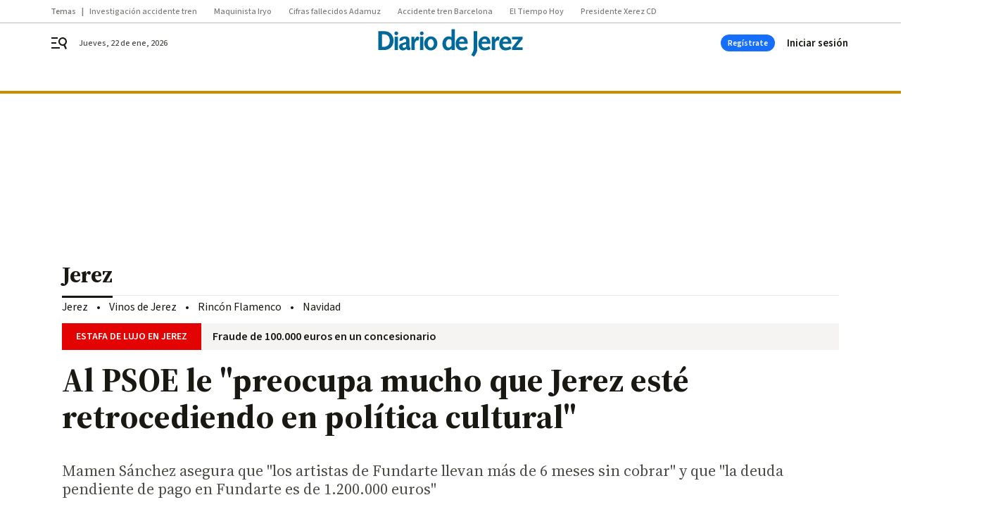

--- FILE ---
content_type: text/html; charset=UTF-8
request_url: https://www.diariodejerez.es/jerez/PSOE-preocupa-Jerez-retrocediendo-politica_0_1912909564.html
body_size: 48349
content:



<!doctype html>
<html lang="es">
<head>
    <!-- bbnx generated at 2026-01-22T05:05:34+01:00 -->
    <meta charset="UTF-8">
    <meta name="viewport" content="width=device-width, initial-scale=1.0">
    <meta http-equiv="X-UA-Compatible" content="ie=edge">
    <meta name="generator" content="BBT bCube NX">

    <link rel="preconnect" href="https://fonts.googleapis.com">
<link rel="preconnect" href="https://fonts.gstatic.com" crossorigin>
<link href="https://fonts.googleapis.com/css2?family=Source+Sans+3:ital,wght@0,200..900;1,200..900&family=Source+Serif+4:ital,opsz,wght@0,8..60,200..900;1,8..60,200..900&display=swap" rel="stylesheet">

    <link rel="preload" href="/diariodejerez/vendor.h-9f04c90ba4f98b79ed48.js" as="script">
    <link rel="preload" href="/diariodejerez/app.h-13022660e44afdbd4717.js" as="script">
    <link rel="preload" href="/diariodejerez/app.h-064cbbf425b1fe41399c.css" as="style">

    <title>Al PSOE le &quot;preocupa mucho que Jerez esté retrocediendo en política cultural&quot;</title>
    <meta name="description" content="Mamen Sánchez asegura que &quot;los artistas de Fundarte llevan más de 6 meses sin cobrar&quot; y que &quot;la deuda pendiente de pago en Fundarte es de 1.200.000 euros&quot;">            <link rel="canonical" href="https://www.diariodejerez.es/jerez/PSOE-preocupa-Jerez-retrocediendo-politica_0_1912909564.html">    
            
            <meta property="article:modified_time" content="2024-06-17T13:44:09+02:00">                    <meta property="article:published_time" content="2024-06-17T13:44:09+02:00">                    <meta property="article:section" content="Jerez">                    <meta name="author" content="Redacción">                    <meta http-equiv="Content-Type" content="text/html; charset=UTF-8">                    <meta name="generator" content="BBT bCube NX">                    <meta name="keywords" content="PSOE, preocupa, Jerez, retrocediendo, politica">                    <meta property="og:description" content="Mamen Sánchez asegura que &quot;los artistas de Fundarte llevan más de 6 meses sin cobrar&quot; y que &quot;la deuda pendiente de pago en Fundarte es de 1.200.000 euros&quot;">                    <meta property="og:image" content="https://static.grupojoly.com/clip/ce9ebefd-38d5-4f43-89a2-630587016682_facebook-aspect-ratio_default_0.jpg">                    <meta property="og:image:height" content="628">                    <meta property="og:image:width" content="1200">                    <meta property="og:site_name" content="Diario de Jerez">                    <meta property="og:title" content="Al PSOE le &quot;preocupa mucho que Jerez esté retrocediendo en política cultural&quot;">                    <meta property="og:type" content="article">                    <meta property="og:url" content="https://www.diariodejerez.es/jerez/PSOE-preocupa-Jerez-retrocediendo-politica_0_1912909564.html">                    <meta name="publisher" content="Diario de Jerez">                    <meta http-equiv="refresh" content="600">                    <meta name="robots" content="index,follow,max-image-preview:large">                    <meta name="twitter:card" content="summary_large_image">                    <meta name="twitter:description" content="Mamen Sánchez asegura que &quot;los artistas de Fundarte llevan más de 6 meses sin cobrar&quot; y que &quot;la deuda pendiente de pago en Fundarte es de 1.200.000 euros&quot;">                    <meta name="twitter:image" content="https://static.grupojoly.com/clip/ce9ebefd-38d5-4f43-89a2-630587016682_twitter-aspect-ratio_default_0.jpg">                    <meta name="twitter:title" content="Al PSOE le &quot;preocupa mucho que Jerez esté retrocediendo en política cultural&quot;">                    <link rel="shortcut icon" href="https://static.grupojoly.com/clip/8efc52f3-85a1-45da-9703-0204b804d794_source-aspect-ratio_default_0.jpg" type="image/x-icon">                    <link rel="apple-touch-icon" href="https://static.grupojoly.com/joly/public/file/2024/0918/09/app-launcher-jerez.png">                    <link href="https://www.diariodejerez.es/jerez/PSOE-preocupa-Jerez-retrocediendo-politica_0_1912909564.amp.html" rel="amphtml">                    <meta property="mrf:canonical" content="https://www.diariodejerez.es/jerez/PSOE-preocupa-Jerez-retrocediendo-politica_0_1912909564.html">                    <meta property="mrf:authors" content="Daniel Lamparero Mampel">                    <meta property="mrf:sections" content="Jerez">                    <meta property="mrf:tags" content="noticia_id:22415869">                    <meta property="mrf:tags" content="fechapublicacion:20240617">                    <meta property="mrf:tags" content="lastmodify:dlamparero">                    <meta property="mrf:tags" content="layout:noticias">                    <meta property="mrf:tags" content="accesstype:abierto">                    <meta property="mrf:tags" content="keywords:PSOE;preocupa;Jerez;retrocediendo;politica">                    <meta property="mrf:tags" content="categoria:Jerez">                    <meta property="mrf:tags" content="subcategoria:sinct">            
    
    <link rel="preconnect" href="https://static.grupojoly.com">
                                    <script type="application/ld+json">{"@context":"https:\/\/schema.org","@graph":[{"@context":"https:\/\/schema.org","@type":"NewsMediaOrganization","name":"Diario de Jerez","url":"https:\/\/www.diariodejerez.es","logo":{"@type":"ImageObject","url":"https:\/\/www.diariodejerez.es\/static\/logos\/diariodejerez.svg"},"sameAs":["https:\/\/www.facebook.com\/pages\/Diario-de-Jerez\/531113930302278?rf=204991666341700","https:\/\/twitter.com\/diariodejerez","https:\/\/www.youtube.com\/channel\/UCD2PuurRQkKAlSwqJkNH4kg"],"foundingDate":"1984-04-08T00:00:00+02:00","@id":"https:\/\/www.diariodejerez.es#organization"},{"@context":"https:\/\/schema.org","@type":"BreadcrumbList","name":"Al PSOE le \"preocupa mucho que Jerez est\u00e9 retrocediendo en pol\u00edtica cultural\"","itemListElement":[{"@type":"ListItem","position":1,"item":{"@type":"CollectionPage","url":"https:\/\/www.diariodejerez.es","name":"Diario de Jerez","@id":"https:\/\/www.diariodejerez.es"}},{"@type":"ListItem","position":2,"item":{"@type":"CollectionPage","url":"https:\/\/www.diariodejerez.es\/jerez\/","name":"Jerez","@id":"https:\/\/www.diariodejerez.es\/jerez\/"}},{"@type":"ListItem","position":3,"item":{"@type":"WebPage","url":"https:\/\/www.diariodejerez.es\/jerez\/PSOE-preocupa-Jerez-retrocediendo-politica_0_1912909564.html","name":"Al PSOE le \"preocupa mucho que Jerez est\u00e9 retrocediendo en pol\u00edtica cultural\"","@id":"https:\/\/www.diariodejerez.es\/jerez\/PSOE-preocupa-Jerez-retrocediendo-politica_0_1912909564.html"}}],"@id":"https:\/\/www.diariodejerez.es\/jerez\/PSOE-preocupa-Jerez-retrocediendo-politica_0_1912909564.html#breadcrumb"},{"@context":"https:\/\/schema.org","@type":"NewsArticle","headline":"Al PSOE le \"preocupa mucho que Jerez est\u00e9 retrocediendo en pol\u00edtica cultural\"","url":"https:\/\/www.diariodejerez.es:443\/jerez\/PSOE-preocupa-Jerez-retrocediendo-politica_0_1912909564.html","image":[{"@type":"ImageObject","url":"https:\/\/static.grupojoly.com\/clip\/ce9ebefd-38d5-4f43-89a2-630587016682_source-aspect-ratio_1600w_0.jpg","width":1600,"height":1200,"name":"Mamen S\u00e1nchez y Almudena Navarro, en la sede del PSOE de Jerez."}],"datePublished":"2024-06-17T13:44:09+02:00","dateModified":"2024-06-17T13:44:09+02:00","publisher":{"@id":"https:\/\/www.diariodejerez.es#organization"},"author":[{"@type":"Person","name":"Redacci\u00f3n"}],"mainEntityOfPage":"https:\/\/www.diariodejerez.es\/jerez\/PSOE-preocupa-Jerez-retrocediendo-politica_0_1912909564.html","isAccessibleForFree":true,"articleSection":["Jerez"],"articleBody":"Las concejalas socialistas Mamen S\u00e1nchez y Almudena Navarro han traslado este lunes en una rueda de prensa su \"preocupaci\u00f3n por la p\u00e9sima gesti\u00f3n cultural que est\u00e1 haciendo el gobierno de Pelayo, y que Jerez est\u00e9 retrocediendo en pol\u00edtica cultural\". Mamen S\u00e1nchez se ha referido a que \u201cno hay nada nuevo en espacios para la creaci\u00f3n y exposici\u00f3n cultural que no se haya fraguado en el gobierno socialista\u201d, adem\u00e1s de que \u201ces preocupante la paralizaci\u00f3n del Museo Flamenco de Andaluc\u00eda o el retraso de la segunda fase del Museo de Lola\u201d. As\u00ed, la concejal y diputada se ha referido a que \u201chay espacios de reciente rehabilitaci\u00f3n sin contenido o sin potenciar, como el Tabanco del Duque, el Cine Astoria, el complejo de la Atalaya o el Callej\u00f3n de los Bolos\u201d. Adem\u00e1s de estos espacios, S\u00e1nchez ha recordado \u201clas inversiones conseguidas como las obras que se van a acometer en el Alc\u00e1zar, o la Plaza San Mateo con el Palacio Riquelme\u201d. Tambi\u00e9n ha recordado Mamen S\u00e1nchez que \u201ces muy importante la colaboraci\u00f3n p\u00fablico-privada y que los agentes privados deben ver que las iniciativas p\u00fablicas siguen adelante\u201d. En este contexto recuerda \u201cproyectos que est\u00e1n llev\u00e1ndose a cabo de la \u00e9poca del gobierno socialista, como los convenios con la Hermandad del Roc\u00edo para la apertura de un nuevo espacio cultural en los Claustros Chicos, con el patrimonio de la Hermandad y el Museo de Carretas. O el convenio con la C\u00e1mara de Comercio en el Palacio Borgetto donde ya est\u00e1 funcionando el coworking digital, el nuevo Teatro del antiguo Cine Jerezano y tambi\u00e9n la nueva apuesta del centro de interpretaci\u00f3n de La Gotera de la Azotea y la Luna Nueva, que obtuvieron su licencia en marzo del a\u00f1o pasado y que ahora ven c\u00f3mo en esta ciudad no se apoya el Festival Internacional de T\u00edteres. Todo esto suman espacios culturales para que se tenga en cuenta para la capital cultural europea, pero tambi\u00e9n hay que ayudarles en su programaci\u00f3n y contenido\u201d. Por otra parte, Mamen S\u00e1nchez ha mencionado que \u201cuna ciudad que aspira a ser capital cultural europea debe cuidar a sus artistas, a sus compa\u00f1\u00edas, a pe\u00f1as, a academias. Por eso no entendemos que no se renueven convenios con entidades como pe\u00f1as y academias o que a los artistas se les tarde en pagar en algunos casos hasta nueve meses. Muchos artistas nos han traslado la inseguridad econ\u00f3mica que les est\u00e1 produciendo esos impagos\". \u201cNos preocupa -contin\u00faa Mamen S\u00e1nchez-, y mucho que en once meses la deuda de Fundarte se haya incrementado un 120%, hasta 1.200.000 euros. Los artistas no pueden permitirse tardar tanto tiempo en cobrar sus actuaciones. Pelayo tiene que pagar ya\u201d. Por su parte, la concejal socialista, Almudena Navarro se ha referido a la programaci\u00f3n cultural de Jerez, donde \u201cno solo no se encuentra programaci\u00f3n cultural nueva sino que se han eliminado propuestas consolidadas como el Festival Intramuros, el Xera Festival o el Festival Internacional de T\u00edteres. Todos contaban con artistas internacionales que contribu\u00edan a la llamada 'dimensi\u00f3n europea', uno de los criterios de evaluaci\u00f3n claves dentro del Proyecto de Capitalidad\". La concejal socialista tambi\u00e9n echa de menos \"que se atienda a la infancia y la juventud, como las futuras generaciones que nos representar\u00e1n en 2031, no existiendo una programaci\u00f3n cultural concreta y cuidada para este p\u00fablico, que ser\u00e1n los espectadores del ma\u00f1ana. Quiz\u00e1s alg\u00fan concierto o actuaciones sueltos, pero sin estar dentro de programas como hab\u00eda antes\u201d. Sin noticias de la Fiesta de la Buler\u00eda, las Noches de Bohemia y los Viernes Flamencos Para Navarro, \u201ces realmente triste, que, en v\u00edsperas del verano, no sepamos nada de la programaci\u00f3n cultural de estas fechas. A\u00fan no han presentado la Fiesta de la Buler\u00eda, las Noches de Bohemia, los Viernes Flamencos, u otras alternativas a \u00e9stos. La anticipaci\u00f3n de la agenda cultural es fundamental para la venta de eventos y una de las claves del incremento desde hace varios a\u00f1os del turismo en verano\u201d, a\u00f1ade la concejal del Grupo Municipal Socialista. Por otra parte, Almudena Navarro tambi\u00e9n ha pedido al gobierno del PP que \u201crecupere la Unidad del Flamenco del Ayuntamiento, desde el que se hac\u00eda un trabajo de coordinaci\u00f3n entre Fundarte, Ayuntamiento, pe\u00f1as, artistas y academias, as\u00ed como volver a conceder las ayudas municipales a las pe\u00f1as y academias\u201d. Para concluir, Navarro indica que \u201cseguiremos reivindicando la importancia del proyecto Jerez Capital Europea de la Cultura 2031, que debe basarse en principios de transparencia, diversidad y participaci\u00f3n ciudadana. Tambi\u00e9n lamentamos que Pelayo se haya olvidado que la Capitalidad es un proyecto integrador, rico y diverso con la participaci\u00f3n del resto de la provincia, que era como lo estaba trabajando el gobierno socialista. Tambi\u00e9n esperamos que el Ayuntamiento siga participando en la Red Culture Next, como yo misma le recomend\u00e9 al delegado de Cultura, algo de gran importancia para toda ciudad aspirante a la Capitalidad\u201d.","wordCount":871,"name":"Al PSOE le \"preocupa mucho que Jerez est\u00e9 retrocediendo en pol\u00edtica cultural\"","description":"Mamen S\u00e1nchez asegura que \"los artistas de Fundarte llevan m\u00e1s de 6 meses sin cobrar\" y que \"la deuda pendiente de pago en Fundarte es de 1.200.000 euros\"","keywords":[],"contentLocation":[{"@type":"Place","name":"Jerez"}]}]}</script>
                <!-- New cookie policies (Marfeel) -->
<script type="text/javascript">
    if (!window.didomiConfig) {
        window.didomiConfig = {};
    }
    if (!window.didomiConfig.notice) {
        window.didomiConfig.notice = {};
    }
    if (!window.didomiConfig.app) {
        window.didomiConfig.app = {};
    }

    // time in seconds pay to reject should be valid. In this example, one day in seconds is 86400.
    window.didomiConfig.app.deniedConsentDuration = 86400;
    window.didomiConfig.notice.enable = false;
</script>
<!-- End New cookie policies (Marfeel) -->

<!-- Didomi CMP -->
<script async type="text/javascript">window.gdprAppliesGlobally=true;(function(){function a(e){if(!window.frames[e]){if(document.body&&document.body.firstChild){var t=document.body;var n=document.createElement("iframe");n.style.display="none";n.name=e;n.title=e;t.insertBefore(n,t.firstChild)}
    else{setTimeout(function(){a(e)},5)}}}function e(n,r,o,c,s){function e(e,t,n,a){if(typeof n!=="function"){return}if(!window[r]){window[r]=[]}var i=false;if(s){i=s(e,t,n)}if(!i){window[r].push({command:e,parameter:t,callback:n,version:a})}}e.stub=true;function t(a){if(!window[n]||window[n].stub!==true){return}if(!a.data){return}
        var i=typeof a.data==="string";var e;try{e=i?JSON.parse(a.data):a.data}catch(t){return}if(e[o]){var r=e[o];window[n](r.command,r.parameter,function(e,t){var n={};n[c]={returnValue:e,success:t,callId:r.callId};a.source.postMessage(i?JSON.stringify(n):n,"*")},r.version)}}
        if(typeof window[n]!=="function"){window[n]=e;if(window.addEventListener){window.addEventListener("message",t,false)}else{window.attachEvent("onmessage",t)}}}e("__tcfapi","__tcfapiBuffer","__tcfapiCall","__tcfapiReturn");a("__tcfapiLocator");(function(e){
        var t=document.createElement("script");t.id="spcloader";t.type="text/javascript";t.async=true;t.src="https://sdk.privacy-center.org/"+e+"/loader.js?target="+document.location.hostname;t.charset="utf-8";var n=document.getElementsByTagName("script")[0];n.parentNode.insertBefore(t,n)})("6e7011c3-735d-4a5c-b4d8-c8b97a71fd01")})();</script>
<!-- End Didomi CMP -->
                                    <script>
    window.adMap = {"networkCode":"","adUnitPath":"","segmentation":{"site":"","domain":"https:\/\/www.diariodejerez.es","id":"22415869","type":"content","subtype":"noticias","language":"es","category":["Jerez","Cultura"],"tags":[],"authors":[],"geocont":""},"bannerTop":null,"bannerUnderHeader":{"type":"html","id":1000028,"slotType":"BANNER","minimumReservedHeightMobile":115,"minimumReservedHeightDesktop":265,"name":"Top, Int, Skin RC","active":true,"code":"<div id=\"top\" class=\"henneoHB\"><\/div>\n<div id=\"int\" class=\"henneoHB\"><\/div>\n<div id=\"skin\" class=\"henneoHB\"><\/div>"},"bannerFooter":null,"afterContent":null,"skyLeft":{"type":"html","id":1000027,"slotType":"SKY","minimumReservedHeightMobile":null,"minimumReservedHeightDesktop":600,"name":"Skyizda RC","active":true,"code":"<div id=\"skyizda\" class=\"henneoHB\"><\/div>"},"skyRight":{"type":"html","id":1000026,"slotType":"SKY","minimumReservedHeightMobile":null,"minimumReservedHeightDesktop":600,"name":"Skydcha RC","active":true,"code":"<div id=\"skydcha\" class=\"henneoHB\"><\/div>"},"outOfPage":null,"list":[{"index":3,"position":{"type":"html","id":1000046,"slotType":"RECTANGLE","minimumReservedHeightMobile":250,"minimumReservedHeightDesktop":450,"name":"Intext Contenidos Noticias DDJ","active":true,"code":"<div class=\"adv-intext\">\n<script>function a(r){try{for(;r.parent&&r!==r.parent;)r=r.parent;return r}catch(r){return null}}var n=a(window);if(n&&n.document&&n.document.body){var s=document.createElement(\"script\");s.setAttribute(\"data-gdpr-applies\", \"${gdpr}\");s.setAttribute(\"data-consent-string\", \"${gdpr_consent}\");s.src=\"https:\/\/static.sunmedia.tv\/integrations\/ba7265c2-018a-40b9-b619-a4165d35623a\/ba7265c2-018a-40b9-b619-a4165d35623a.js\",s.async=!0,n.document.body.appendChild(s)}<\/script>\n<\/div>"}}],"vastUrl":"https:\/\/vast.sunmedia.tv\/df40fa1e-ea46-48aa-9f19-57533868f398?rnd=__timestamp__&gdpr=${gdpr}&gdpr_consent=${gdpr_consent}&referrerurl=__page-url__&rw=__player-width__&rh=__player-height__&cp.schain=${supply_chain}&t=${VALUE}","adMapName":"Admap Contenidos con columna derecha Desktop DDJ","underRecirculationBannerLeft":null,"underRecirculationBannerRight":null} || [];
    window.adMapMobile = {"networkCode":"","adUnitPath":"","segmentation":{"site":"","domain":"https:\/\/www.diariodejerez.es","id":"22415869","type":"content","subtype":"noticias","language":"es","category":["Jerez","Cultura"],"tags":[],"authors":[],"geocont":""},"bannerTop":{"type":"html","id":1000024,"slotType":"BANNER","minimumReservedHeightMobile":115,"minimumReservedHeightDesktop":265,"name":"Top, Int RC","active":true,"code":"<div id=\"top\" class=\"henneoHB\"><\/div>\n<div id=\"int\" class=\"henneoHB\"><\/div>"},"bannerUnderHeader":null,"bannerFooter":null,"afterContent":null,"skyLeft":null,"skyRight":null,"outOfPage":null,"list":[{"index":3,"position":{"type":"html","id":1000013,"slotType":"RECTANGLE","minimumReservedHeightMobile":600,"minimumReservedHeightDesktop":600,"name":"Right1 RC","active":true,"code":"<div class=\"henneoHB henneoHB-right\" ><\/div>"}},{"index":5,"position":{"type":"html","id":1000046,"slotType":"RECTANGLE","minimumReservedHeightMobile":250,"minimumReservedHeightDesktop":450,"name":"Intext Contenidos Noticias DDJ","active":true,"code":"<div class=\"adv-intext\">\n<script>function a(r){try{for(;r.parent&&r!==r.parent;)r=r.parent;return r}catch(r){return null}}var n=a(window);if(n&&n.document&&n.document.body){var s=document.createElement(\"script\");s.setAttribute(\"data-gdpr-applies\", \"${gdpr}\");s.setAttribute(\"data-consent-string\", \"${gdpr_consent}\");s.src=\"https:\/\/static.sunmedia.tv\/integrations\/ba7265c2-018a-40b9-b619-a4165d35623a\/ba7265c2-018a-40b9-b619-a4165d35623a.js\",s.async=!0,n.document.body.appendChild(s)}<\/script>\n<\/div>"}},{"index":9,"position":{"type":"html","id":1000014,"slotType":"RECTANGLE","minimumReservedHeightMobile":600,"minimumReservedHeightDesktop":600,"name":"Right2 RC","active":true,"code":"<div class=\"henneoHB henneoHB-right\" ><\/div>"}},{"index":13,"position":{"type":"html","id":1000015,"slotType":"RECTANGLE","minimumReservedHeightMobile":600,"minimumReservedHeightDesktop":600,"name":"Right3 RC","active":true,"code":"<div class=\"henneoHB henneoHB-right\" ><\/div>"}},{"index":17,"position":{"type":"html","id":1000016,"slotType":"RECTANGLE","minimumReservedHeightMobile":600,"minimumReservedHeightDesktop":600,"name":"Right4 RC","active":true,"code":"<div class=\"henneoHB henneoHB-right\" ><\/div>"}}],"vastUrl":"https:\/\/vast.sunmedia.tv\/df40fa1e-ea46-48aa-9f19-57533868f398?rnd=__timestamp__&gdpr=${gdpr}&gdpr_consent=${gdpr_consent}&referrerurl=__page-url__&rw=__player-width__&rh=__player-height__&cp.schain=${supply_chain}&t=${VALUE}","adMapName":"Admap Contenidos Mobile DDJ","underRecirculationBannerLeft":null,"underRecirculationBannerRight":null} || [];
</script>
                        
            <!-- Tag per site - Google Analytics -->

    
    <!-- Google Analytics -->
    <script>
        window.dataLayer = window.dataLayer || [];
        window.dataLayer.push({
                        'site': 'djr',                        'categoria': 'Jerez',                        'subcategoria': '',                        'secundarias': 'Cultura',                        'section': 'Jerez',                        'platform': 'Desktop',                        'layout': 'noticias',                        'createdby': 'dlamparero',                        'titular': 'Al-PSOE-le-&quot;preocupa-mucho-que-Jerez-esté-retrocediendo-en-política-cultural&quot;',                        'fechapublicacion': '20240617',                        'lastmodify': 'dlamparero',                        'keywords': 'PSOE,preocupa,Jerez,retrocediendo,politica',                        'noticia_id': '22415869',                        'seotag': '',                        'title': 'Al PSOE le &quot;preocupa mucho que Jerez esté retrocediendo en política cultural&quot;',                        'firma': 'Redacción',                        'media_id': '403',                        'author': 'Daniel Lamparero Mampel',                        'user': 'dlamparero',                        'image': 'https://static.grupojoly.com/clip/ce9ebefd-38d5-4f43-89a2-630587016682_16-9-aspect-ratio_25p_0.jpg',                        'canonical': 'https://www.diariodejerez.es/jerez/PSOE-preocupa-Jerez-retrocediendo-politica_0_1912909564.html',                        'template': 'normal',                        'op_column': '',                        'fechadeactualizacion': '2024-06-17 17:29:55',                        'accesstype': 'abierto',                        'mediatype': 'h2',                        'user_logged': '0',                        'user_id': '',                        'ga_id': '',                        'su': '',                        'kid': ''                    });
    </script>
    <script>
    function updateDataLayerPlatform() {
        const isMobile = detectMob();
        if (isMobile) {
            window.dataLayer.push({ 'platform': 'Mobile' });
        }
    }

    function detectMob() {
        const toMatch = [
            /Android/i,
            /webOS/i,
            /iPhone/i,
            /iPad/i,
            /iPod/i,
            /BlackBerry/i,
            /Windows Phone/i
        ];

        return toMatch.some((toMatchItem) => {
            return navigator.userAgent.match(toMatchItem);
        });
    }

    updateDataLayerPlatform();
    </script>

    <!-- Google Tag Manager -->
    <script>
    window.jolTagManagerId = "GTM-PBQVW9";
    (function (w, d, s, l, i) {
        w[l] = w[l] || [];
        w[l].push({ 'gtm.start': new Date().getTime(), event: 'gtm.js' });
        const f = d.getElementsByTagName(s)[0],
            j = d.createElement(s),
            dl = l != 'dataLayer' ? '&l=' + l : '';
        j.src = 'https://www.googletagmanager.com/gtm.js?id=' + i + dl;
        j.async = 'true';
        f.parentNode.insertBefore(j, f);
    })(window, document, 'script', 'dataLayer', 'GTM-PBQVW9');
    </script>
    <!-- End Google Tag Manager -->

<!-- Google Tag Manager (Alayans -> Addoor) - https://mgr.bitban.com/issues/129004 -->
<script>(function(w,d,s,l,i){w[l]=w[l]||[]; w[l].push({'gtm.start':new Date().getTime(), event:'gtm.js'});var f=d.getElementsByTagName(s)[0],j=d.createElement(s), dl=l!='dataLayer'?'&l='+l:'';j.async=true;j.src='https://www.googletagmanager.com/gtm.js?id='+i+dl;f.parentNode.insertBefore(j,f);
    })(window,document, 'script', 'dataLayer', 'GTM-P3BNRJ4L'); </script>
<!-- End Google Tag Manager -->
    
                        <style>
        #related-22415869 {
            display: none;
        }
    </style>
    <link rel="preload" href="/diariodejerez/brick/hot-topics-joly-default-brick.h-8762d46ccd6151052390.css" as="style"><link rel="preload" href="/diariodejerez/brick/header-joly-default-brick.h-9650a28ccefcd939da01.css" as="style"><link rel="preload" href="/diariodejerez/brick/footer-joly-default-brick.h-744b45ddbf3c7553f4a1.css" as="style"><link rel='stylesheet' href='/diariodejerez/brick/hot-topics-joly-default-brick.h-8762d46ccd6151052390.css'><link rel='stylesheet' href='/diariodejerez/brick/header-joly-default-brick.h-9650a28ccefcd939da01.css'><link rel='stylesheet' href='/diariodejerez/brick/footer-joly-default-brick.h-744b45ddbf3c7553f4a1.css'>

    <link rel="stylesheet" href="/diariodejerez/app.h-064cbbf425b1fe41399c.css">

                
                                
                    <!-- Seedtag Config -->
<script defer>
!function(){window.hb_now=Date.now();var e=document.getElementsByTagName("script")[0],t="https://hb.20m.es/stable/config/grupojoly.com/desktop-mobile.min.js";
window.location.search.match(/hb_test=true/)&&(t=t.replace("/stable/","/test/"));var n=document.createElement("script");n.async=!0,n.src=t,e.parentNode.insertBefore(n,e)}();
</script>
<!-- Indigitall -->
<script defer type="text/javascript" src="/static/indigitall/sdk.min.js"></script>
<script defer type="text/javascript" src="/static/indigitall/worker.min.js"></script>
<!-- GFK -->

    
    <script defer type="text/javascript">
        var gfkS2sConf = {
            media: "DiariodejerezWeb",
            url: "//es-config.sensic.net/s2s-web.js",
            type:     "WEB",
            logLevel: "none"
        };

        (function (w, d, c, s, id, v) {
            if (d.getElementById(id)) {
                return;
            }

            w.gfkS2sConf = c;
            w[id] = {};
            w[id].agents = [];
            var api = ["playStreamLive", "playStreamOnDemand", "stop", "skip", "screen", "volume", "impression"];
            w.gfks = (function () {
                function f(sA, e, cb) {
                    return function () {
                        sA.p = cb();
                        sA.queue.push({f: e, a: arguments});
                    };
                }
                function s(c, pId, cb) {
                    var sA = {queue: [], config: c, cb: cb, pId: pId};
                    for (var i = 0; i < api.length; i++) {
                        var e = api[i];
                        sA[e] = f(sA, e, cb);
                    }
                    return sA;
                }
                return s;
            }());
            w[id].getAgent = function (cb, pId) {
                var a = {
                    a: new w.gfks(c, pId || "", cb || function () {
                        return 0;
                    })
                };
                function g(a, e) {
                    return function () {
                        return a.a[e].apply(a.a, arguments);
                    }
                }
                for (var i = 0; i < api.length; i++) {
                    var e = api[i];
                    a[e] = g(a, e);
                }
                w[id].agents.push(a);
                return a;
            };

            var lJS = function (eId, url) {
                var tag = d.createElement(s);
                var el = d.getElementsByTagName(s)[0];
                tag.id = eId;
                tag.async = true;
                tag.type = 'text/javascript';
                tag.src = url;
                el.parentNode.insertBefore(tag, el);
            };

            if (c.hasOwnProperty(v)) {lJS(id + v, c[v]);}
            lJS(id, c.url);
        })(window, document, gfkS2sConf, 'script', 'gfkS2s', 'visUrl');
    </script>
    <script defer type="text/javascript">
        var agent = gfkS2s.getAgent();
        let c1 = window.location.hostname.replace("www.", "");
        let c2 = "homepage";
        if (window.location.pathname.length > 1) {
            c2 = window.location.pathname;
            if (window.location.pathname.lastIndexOf("/") > 0) {
                c2 = window.location.pathname.substring(1, window.location.pathname.lastIndexOf("/"));
            }
        }
        var customParams = {
            c1: c1,
            c2: c2
        }

        agent.impression("default", customParams);
    </script>
<!-- Marfeel head-->
<script defer type="text/javascript">
    function e(e){var t=!(arguments.length>1&&void 0!==arguments[1])||arguments[1],c=document.createElement("script");c.src=e,t?c.type="module":(c.async=!0,c.type="text/javascript",c.setAttribute("nomodule",""));var n=document.getElementsByTagName("script")[0];n.parentNode.insertBefore(c,n)}function t(t,c,n){var a,o,r;null!==(a=t.marfeel)&&void 0!==a||(t.marfeel={}),null!==(o=(r=t.marfeel).cmd)&&void 0!==o||(r.cmd=[]),t.marfeel.config=n,t.marfeel.config.accountId=c;var i="https://sdk.mrf.io/statics";e("".concat(i,"/marfeel-sdk.js?id=").concat(c),!0),e("".concat(i,"/marfeel-sdk.es5.js?id=").concat(c),!1)}!function(e,c){var n=arguments.length>2&&void 0!==arguments[2]?arguments[2]:{};t(e,c,n)}(window,3358,{} /*config*/);
</script>

<!-- Interstitial Adgage -->
    <script defer src="https://cdn.adkaora.space/grupojoly/generic/prod/adk-init.js" data-version="v3" type="text/javascript"></script>
<!-- Besocy head -->
<script>
(function(d,s,id,h,t){
    var js,r,djs = d.getElementsByTagName(s)[0];
    if (d.getElementById(id)) {return;}
    js = d.createElement('script');js.id =id;js.async=1;
    js.h=h;js.t=t;
    r=encodeURI(btoa(d.referrer));
    js.src="//"+h+"/pixel/js/"+t+"/"+r;
    djs.parentNode.insertBefore(js, djs);
}(document, 'script', 'dogtrack-pixel','joly.spxl.socy.es', 'JOLYOzD0eCrpfv'));
</script>
<!-- Besocy head -->

<!-- Permutive -->


        
<script defer type="text/javascript" src="https://cdns.gigya.com/js/gigya.js?apiKey=3_7NzkFojWDijKmAe3BXeJ09qCXLDA0T8qiJQJAIiuSNJctWZ-AH2_6GKTlRElx2Jv">
    {
        'lang': 'es',
        'sessionExpiration': 2592000,
    }
</script>
        
    <style>@media all and (max-width: 768px) {#id-bannerTop { min-height: 115px; }} </style>
<style>@media all and (min-width: 769px) {#id-bannerUnderHeader { min-height: 265px; }} </style>
<style>@media all and (min-width: 1100px) {#id-1000046-advertising--desktop { min-height: 486px; }} </style>
<style>@media all and (max-width: 1099px) {#id-1000013-advertising--mobile { min-height: 636px; }} </style>
<style>@media all and (max-width: 1099px) {#id-1000046-advertising--mobile { min-height: 286px; }} </style>
<style>@media all and (max-width: 1099px) {#id-1000014-advertising--mobile { min-height: 636px; }} </style>
<style>@media all and (max-width: 1099px) {#id-1000015-advertising--mobile { min-height: 636px; }} </style>
</head>


<body class="web-mode diariodejerez  sky-grid sky-grid-content">

  
      <!-- Global site tag (gtag.js) - Google Analytics -->

    <!-- Google Tag Manager (noscript) -->
    <noscript><iframe src="https://www.googletagmanager.com/ns.html?id=GTM-PBQVW9"
                      height="0" width="0" style="display:none;visibility:hidden"></iframe></noscript>
    <!-- End Google Tag Manager (noscript) -->
  
        
            <!-- Begin comScore Tag -->
        <script>
            var _comscore = _comscore || [];
            _comscore.push({ c1: "2", c2: "14621244" });
            (function() {
                var s = document.createElement("script"), el = document.getElementsByTagName("script")[0]; s.async = true;
                s.src = "https://sb.scorecardresearch.com/cs/14621244/beacon.js";
                el.parentNode.insertBefore(s, el);
            })();
        </script>
        <noscript>
            <img src="https://sb.scorecardresearch.com/p?c1=2&c2=14621244&cv=3.6&cj=1" alt="comScore">
        </noscript>
        <!-- End comScore Tag -->
    
  
  
<div id="app">
    <page-variables :content-id="22415869"                    :running-in-showroom="false"
                    :site-url="&quot;https:\/\/www.diariodejerez.es&quot;"
                    :site="{&quot;id&quot;:14,&quot;name&quot;:&quot;Diario de Jerez&quot;,&quot;alias&quot;:&quot;diariodejerez&quot;,&quot;url&quot;:&quot;https:\/\/www.diariodejerez.es&quot;,&quot;staticUrl&quot;:null,&quot;scheme&quot;:&quot;https&quot;,&quot;mediaId&quot;:4}"
                    :preview="false"
                    :feature-flags="{&quot;CmsAuditLog.enabled&quot;:true,&quot;ManualContentIdInBoardsAndComposition.enabled&quot;:true,&quot;ShowLanguageToolFAB.Enabled&quot;:true}"></page-variables>
                                            <nx-paywall-manager :content-id="22415869"></nx-paywall-manager>
            <nx-paywall-version-testing></nx-paywall-version-testing>
            
            
                        <aside id="id-bannerTop" data-ad-type="bannerTop">
                <nx-advertising-position type="bannerTop"></nx-advertising-position>
            </aside>
            
            
            
        
            <div class="top_container">
                        <nav aria-label="Saltar al contenido">
                <a href="#content-body" tabindex="0" class="sr-only gl-accessibility">Ir al contenido</a>
            </nav>
            
                                            
                
    <nav class="topic_nav middle  ">
        <div class="topic_nav--wrap A-100-500-500-N">
            <span class="topic_nav--title A-100-700-500-N">Temas</span>
                            
    <a href="https://www.diariodejerez.es/andalucia/corte-ultimos-vagones-acerca-incertidumbre_0_2005694552.html"
       class=""
        title="Investigación accidente tren"                      >Investigación accidente tren</a>
                            
    <a href="https://www.diariodejerez.es/andalucia/llamada-maquinista-iryo-descarrilamiento-he_0_2005692894.html"
       class=""
        title="Maquinista Iryo"                      >Maquinista Iryo</a>
                            
    <a href="https://www.diariodejerez.es/andalucia/marlaska-advierte-tres-cuerpos-atrapados-descarrilamiento-trenes-adamuz_0_2005685747.html"
       class=""
        title="Cifras fallecidos Adamuz"                      >Cifras fallecidos Adamuz</a>
                            
    <a href="https://www.diariodesevilla.es/sevilla/maquinista-fallecido-accidente-tren-barcelona-sevillano_0_2005694987.html"
       class=""
        title="Accidente tren Barcelona"                      >Accidente tren Barcelona</a>
                            
    <a href="https://www.diariodejerez.es/jerez/aemet-tiempo-jerez-miercoles-21-enero-lluvias_0_2005694891.html"
       class=""
        title="El Tiempo Hoy"                      >El Tiempo Hoy</a>
                            
    <a href="https://www.diariodejerez.es/jerez/juan-luis-gil-presidente-xerez_0_2005690455.html"
       class=""
        title="Presidente Xerez CD"                      >Presidente Xerez CD</a>
                    </div>
        <span class="topic_nav--arrow"><svg height="14" viewBox="0 0 9 14" width="9" xmlns="http://www.w3.org/2000/svg"><path d="m0 1.645 5.56275304 5.355-5.56275304 5.355 1.71255061 1.645 7.28744939-7-7.28744939-7z"/></svg></span>
    </nav>

            
                                            
                
<nx-header-joly-default inline-template>
    <header class="bbnx-header diariodejerez  "
            :class="{
            'sticky': this.headerSticky,
            'stickeable': this.headerStickable,
            'open_menu': this.openMenu,
            'open_search': this.openSearch }">
        <div class="bbnx-header-wrapper">
            <button class="burger"
                    aria-expanded="false"
                    @click.stop="toggleMenu"
                    aria-label="header.menu.open">
                <span class="sr-only">header.menu.open</span>
                <svg width="24" height="24" viewBox="0 0 24 24" fill="none" xmlns="http://www.w3.org/2000/svg">
<path fill-rule="evenodd" clip-rule="evenodd" d="M10 4H1V6H10V4ZM13 18H1V20H13V18ZM1 11H8V13H1V11ZM22.6453 12.0163C23.7635 8.89772 22.15 5.46926 19.0388 4.35308C15.9275 3.23699 12.4933 4.85461 11.3627 7.96875C10.2322 11.0829 11.8322 14.5178 14.939 15.6462C16.1126 16.0666 17.3318 16.0999 18.4569 15.8118L20.8806 21L22.9881 20.0095L20.5604 14.812C21.4838 14.1292 22.2237 13.1761 22.6453 12.0163ZM13.3081 8.64794C14.061 6.60972 16.3173 5.56022 18.3531 6.30143C20.3991 7.05629 21.4422 9.32957 20.6794 11.3795L20.6208 11.5266C19.8047 13.463 17.6031 14.4318 15.6213 13.6973C13.5898 12.9445 12.5552 10.6862 13.3081 8.64794Z" fill="#1A1813"/>
</svg>

            </button>
            <span class="register-date register-date--xl A-100-500-500-N" v-text="dateTimeNow"></span>
                        <a href="/" class="logo expanded" title="Ir a Diario de Jerez">
                                                            <svg width="400" height="78" viewBox="0 0 400 78" fill="none" xmlns="http://www.w3.org/2000/svg">
<path fill-rule="evenodd" clip-rule="evenodd" d="M198.202 21.1176C200.149 21.594 201.001 21.9155 203.031 23.3506V0.859131H212.261V58.5856H203.031V53.5775C201.715 55.7213 201.09 56.4359 199.375 57.5494C197.273 58.8952 195.022 59.6158 192.604 59.6158C184.035 59.6158 177.723 51.8268 177.723 41.2748C177.723 29.9248 185.44 20.7186 195.022 20.7186C196.028 20.7186 197.124 20.8794 198.202 21.1176ZM195.022 51.8328C197.892 51.8328 200.768 49.8557 203.031 46.3126V36.63C203.031 34.5815 202.805 32.6879 202.573 31.8959C201.947 29.9367 199.375 28.5135 196.493 28.5135C191.36 28.5135 187.543 33.9503 187.543 40.5662C187.543 47.182 190.574 51.8328 195.022 51.8328Z" fill="#006999"/>
<path fill-rule="evenodd" clip-rule="evenodd" d="M42.4463 32.3544C42.4463 25.5123 39.9571 18.819 35.5148 13.9717C30.4591 8.53496 24.4328 6.32571 14.7681 6.32571H0V58.6868H14.6906C23.8909 58.6868 30.6199 56.1679 35.3659 51.0408C39.8857 46.1161 42.4522 39.3514 42.4522 32.3485L42.4463 32.3544ZM31.8526 32.4318C31.8526 43.6567 25.3558 49.9391 13.7676 49.9391H10.2781V15.0853H13.7676C19.3235 15.0853 23.2776 16.1155 25.9811 18.1818C29.6076 20.9687 31.8526 26.4591 31.8526 32.4318Z" fill="#006999"/>
<path d="M45.3284 58.6928V21.7667H54.5585V58.6928H45.3284Z" fill="#006999"/>
<path d="M89.5111 52.0469L89.5135 52.0471V52.0352L89.5111 52.0469Z" fill="#006999"/>
<path fill-rule="evenodd" clip-rule="evenodd" d="M89.5111 52.0469L88.0307 59.1453H86.0894C81.4149 59.1453 79.9321 58.3533 78.2886 55.1199C74.8884 58.2759 71.8752 59.6158 68.2487 59.6158C62.1092 59.6158 57.7443 55.5129 57.7443 49.6712C57.7443 48.4087 57.9765 47.1403 58.3696 45.9672C59.6082 42.5551 61.7876 40.8282 67.0934 39.2501L77.2822 36.2489V33.1702C77.2822 29.2222 75.8947 27.4059 72.8875 27.4059C70.1066 27.4059 67.8735 28.9125 67.8735 30.7287C67.8735 30.9964 67.923 31.1485 68.0255 31.4633L68.0261 31.4651C68.0465 31.528 68.0691 31.5974 68.0938 31.6756L59.2211 33.6526C58.8459 32.539 58.7685 32.146 58.7685 31.1218C58.7685 24.625 64.3721 20.8794 74.1202 20.8794C82.7428 20.8794 86.6373 24.5416 86.6373 32.6224V47.9383C86.6373 51.2541 87.0241 51.8086 89.5111 52.0469ZM74.8943 51.1777C75.5136 50.8621 75.9721 50.5465 77.2882 49.5223H77.2822V42.3407L68.0938 45.4194C67.5698 46.8366 67.4031 47.5512 67.4031 48.498C67.4031 50.8621 68.7965 52.2853 71.107 52.2853C72.2801 52.2853 73.6616 51.8804 74.8943 51.1777Z" fill="#006999"/>
<path d="M110.939 33.0809C109.933 32.283 109.153 31.9674 108.134 31.9674C106.663 31.9674 105.032 33.0035 103.638 34.7483C101.923 36.892 101.149 39.0358 101.149 41.8167V58.6987H91.8835V21.8977H99.9047L100.304 29.9248C103.793 23.708 106.044 21.3498 108.837 21.3498C110.79 21.3498 112.422 22.2133 113.893 23.9402L110.939 33.0869V33.0809Z" fill="#006999"/>
<path d="M115.697 21.7667V58.6928H124.933V21.7667H115.697Z" fill="#006999"/>
<path fill-rule="evenodd" clip-rule="evenodd" d="M163.735 40.2089C163.735 29.24 155.863 20.8675 145.531 20.8675C135.199 20.8675 127.339 29.24 127.339 40.2089C127.339 51.1777 135.205 59.6277 145.531 59.6277C155.857 59.6277 163.735 51.2611 163.735 40.2089ZM154.064 40.2089C154.064 46.7652 150.182 52.1246 145.531 52.1246C140.88 52.1246 136.998 46.7652 136.998 40.2089C136.998 33.6526 140.88 28.3706 145.531 28.3706C150.188 28.3706 154.064 33.7359 154.064 40.2089Z" fill="#006999"/>
<path fill-rule="evenodd" clip-rule="evenodd" d="M247.663 55.0484L244.251 47.843C240.898 49.9868 239.505 50.6954 237.343 51.3326C235.86 51.8089 234.461 51.9697 233.056 51.9697C229.637 51.9697 226.529 50.225 224.975 47.5274C224.123 46.0208 223.885 44.7465 223.736 41.6499H247.669V37.6125C247.669 27.793 241.458 20.8794 232.514 20.8794C222.182 20.8794 214.381 29.6628 214.381 41.1736C214.381 52.6843 221.17 59.6217 231.894 59.6217C236.087 59.6217 239.975 58.7583 243.78 57.0195C244.632 56.6264 245.966 55.9952 247.669 55.0484H247.663ZM224.201 35.713C224.969 30.83 227.774 28.0371 231.882 28.0371C236.23 28.0371 238.099 30.2107 238.332 35.713H224.201Z" fill="#006999"/>
<path fill-rule="evenodd" clip-rule="evenodd" d="M307.098 47.843L310.516 55.0484H310.534C308.825 55.9952 307.497 56.6264 306.646 57.0195C302.841 58.7583 298.958 59.6217 294.748 59.6217C284.035 59.6217 277.252 52.6843 277.252 41.1736C277.252 29.6628 285.041 20.8794 295.373 20.8794C304.311 20.8794 310.528 27.793 310.528 37.6125V41.6499H286.59C286.745 44.7465 286.983 46.0208 287.84 47.5274C289.388 50.225 292.497 51.9697 295.915 51.9697C297.308 51.9697 298.708 51.8089 300.185 51.3326C302.364 50.6954 303.77 49.9868 307.098 47.843ZM294.73 28.0371C290.621 28.0371 287.828 30.83 287.048 35.713H301.185C300.959 30.2107 299.089 28.0371 294.73 28.0371Z" fill="#006999"/>
<path d="M333.395 33.0809C332.383 32.283 331.603 31.9674 330.596 31.9674C329.113 31.9674 327.482 33.0035 326.088 34.7483C324.373 36.892 323.599 39.0358 323.599 41.8167V58.6987H314.333V21.8977H322.361L322.754 29.9248C326.255 23.708 328.506 21.3498 331.293 21.3498C333.24 21.3498 334.878 22.2133 336.349 23.9402L333.395 33.0869V33.0809Z" fill="#006999"/>
<path fill-rule="evenodd" clip-rule="evenodd" d="M365.206 47.843L368.618 55.0484H368.63C366.921 55.9952 365.599 56.6264 364.741 57.0195C360.936 58.7583 357.048 59.6217 352.855 59.6217C342.119 59.6217 335.342 52.6843 335.342 41.1736C335.342 29.6628 343.137 20.8794 353.481 20.8794C362.407 20.8794 368.624 27.793 368.624 37.6125V41.6499H344.691C344.84 44.7465 345.072 46.0208 345.924 47.5274C347.484 50.225 350.593 51.9697 354.011 51.9697C355.41 51.9697 356.809 51.8089 358.292 51.3326C360.454 50.6954 361.859 49.9868 365.206 47.843ZM352.844 28.0371C348.723 28.0371 345.918 30.83 345.144 35.713H359.293C359.06 30.2107 357.191 28.0371 352.844 28.0371Z" fill="#006999"/>
<path d="M370.714 51.6839L388.275 29.2876H370.714V21.8203H400V27.7811L381.439 51.2015H400V58.6749H370.714V51.6839Z" fill="#006999"/>
<path d="M120.521 17.4375C123.367 17.4375 125.672 15.133 125.672 12.2925C125.672 9.44606 123.361 7.14152 120.521 7.14152C117.68 7.14152 115.37 9.45201 115.37 12.2925C115.37 15.133 117.674 17.4375 120.521 17.4375Z" fill="#006999"/>
<path d="M55.1539 12.2925C55.1539 15.133 52.8494 17.4375 50.0089 17.4375C47.1684 17.4375 44.858 15.133 44.858 12.2925C44.858 9.45201 47.1625 7.14152 50.0089 7.14152C52.8553 7.14152 55.1539 9.44606 55.1539 12.2925Z" fill="#006999"/>
<path d="M264.396 51.2254V6.49839H274.09V60.1934C272.697 64.8025 271.994 66.4579 269.904 69.9475C268.344 72.5676 267.415 73.9134 264.86 77.1409L257.56 72.1627C260.198 67.9645 260.751 66.8569 261.907 64.4749C263.705 60.6698 264.396 56.8587 264.396 51.2254Z" fill="#006999"/>
</svg>

                                                    </a>
                            <ul class="navigation">
                                            <li class="navigation-item">
                                                            <a class="navigation-item-title A-200-700-500-C" title="Jerez"
                                   href="https://www.diariodejerez.es/jerez/"
                                                                      rel="noreferrer">
                                   Jerez
                                                                          <span class="navigation-item-icon"><svg height="5" viewBox="0 0 10 5" width="10" xmlns="http://www.w3.org/2000/svg"><path d="m0 0 5 5 5-5z"/></svg>
</span>
                                                                   </a>
                                                                                        <ul class="navigation-item-children" aria-expanded="true">
                                                                            <li>
                                                                                            <a class="navigation-item-children-title A-200-300-500-N"
                                                   title="Rincón Flamenco"
                                                   href="https://www.diariodejerez.es/rincon-flamenco/"
                                                                                                       rel="noreferrer">
                                                   Rincón Flamenco
                                                </a>
                                                                                    </li>
                                                                            <li>
                                                                                            <a class="navigation-item-children-title A-200-300-500-N"
                                                   title="Feria"
                                                   href="https://www.diariodejerez.es/feria_de_jerez/"
                                                                                                       rel="noreferrer">
                                                   Feria
                                                </a>
                                                                                    </li>
                                                                    </ul>
                                                    </li>
                                            <li class="navigation-item">
                                                            <a class="navigation-item-title A-200-700-500-C" title="Provincia"
                                   href="https://www.diariodejerez.es/noticias-provincia-cadiz/"
                                                                      rel="noreferrer">
                                   Provincia
                                                                   </a>
                                                                                </li>
                                            <li class="navigation-item">
                                                            <a class="navigation-item-title A-200-700-500-C" title="Turismo"
                                   href="https://www.diariodejerez.es/que-hacer/"
                                                                      rel="noreferrer">
                                   Turismo
                                                                   </a>
                                                                                </li>
                                            <li class="navigation-item">
                                                            <a class="navigation-item-title A-200-700-500-C" title="Andalucía"
                                   href="https://www.diariodejerez.es/andalucia/"
                                                                      rel="noreferrer">
                                   Andalucía
                                                                          <span class="navigation-item-icon"><svg height="5" viewBox="0 0 10 5" width="10" xmlns="http://www.w3.org/2000/svg"><path d="m0 0 5 5 5-5z"/></svg>
</span>
                                                                   </a>
                                                                                        <ul class="navigation-item-children" aria-expanded="true">
                                                                            <li>
                                                                                            <a class="navigation-item-children-title A-200-300-500-N"
                                                   title="Almería"
                                                   href="https://www.diariodealmeria.es/almeria/"
                                                   target="_blank"                                                    rel="noreferrer">
                                                   Almería
                                                </a>
                                                                                    </li>
                                                                            <li>
                                                                                            <a class="navigation-item-children-title A-200-300-500-N"
                                                   title="Cádiz"
                                                   href="https://www.diariodecadiz.es/cadiz/"
                                                   target="_blank"                                                    rel="noreferrer">
                                                   Cádiz
                                                </a>
                                                                                    </li>
                                                                            <li>
                                                                                            <a class="navigation-item-children-title A-200-300-500-N"
                                                   title="Córdoba"
                                                   href="https://www.eldiadecordoba.es/cordoba/"
                                                   target="_blank"                                                    rel="noreferrer">
                                                   Córdoba
                                                </a>
                                                                                    </li>
                                                                            <li>
                                                                                            <a class="navigation-item-children-title A-200-300-500-N"
                                                   title="Granada"
                                                   href="https://www.granadahoy.com/granada/"
                                                   target="_blank"                                                    rel="noreferrer">
                                                   Granada
                                                </a>
                                                                                    </li>
                                                                            <li>
                                                                                            <a class="navigation-item-children-title A-200-300-500-N"
                                                   title="Huelva"
                                                   href="https://www.huelvainformacion.es/huelva/"
                                                   target="_blank"                                                    rel="noreferrer">
                                                   Huelva
                                                </a>
                                                                                    </li>
                                                                            <li>
                                                                                            <a class="navigation-item-children-title A-200-300-500-N"
                                                   title="Jaén"
                                                   href="https://www.jaenhoy.es/jaen/"
                                                   target="_blank"                                                    rel="noreferrer">
                                                   Jaén
                                                </a>
                                                                                    </li>
                                                                            <li>
                                                                                            <a class="navigation-item-children-title A-200-300-500-N"
                                                   title="Málaga"
                                                   href="https://www.malagahoy.es/malaga/"
                                                   target="_blank"                                                    rel="noreferrer">
                                                   Málaga
                                                </a>
                                                                                    </li>
                                                                            <li>
                                                                                            <a class="navigation-item-children-title A-200-300-500-N"
                                                   title="Sevilla"
                                                   href="https://www.diariodesevilla.es/sevilla/"
                                                   target="_blank"                                                    rel="noreferrer">
                                                   Sevilla
                                                </a>
                                                                                    </li>
                                                                    </ul>
                                                    </li>
                                            <li class="navigation-item">
                                                            <a class="navigation-item-title A-200-700-500-C" title="Sociedad"
                                   href="https://www.diariodejerez.es/sociedad/"
                                                                      rel="noreferrer">
                                   Sociedad
                                                                          <span class="navigation-item-icon"><svg height="5" viewBox="0 0 10 5" width="10" xmlns="http://www.w3.org/2000/svg"><path d="m0 0 5 5 5-5z"/></svg>
</span>
                                                                   </a>
                                                                                        <ul class="navigation-item-children" aria-expanded="true">
                                                                            <li>
                                                                                            <a class="navigation-item-children-title A-200-300-500-N"
                                                   title="Tecnología y Ciencia"
                                                   href="https://www.diariodejerez.es/tecnologia/"
                                                                                                       rel="noreferrer">
                                                   Tecnología y Ciencia
                                                </a>
                                                                                    </li>
                                                                            <li>
                                                                                            <a class="navigation-item-children-title A-200-300-500-N"
                                                   title="Salud"
                                                   href="https://www.diariodejerez.es/salud/"
                                                                                                       rel="noreferrer">
                                                   Salud
                                                </a>
                                                                                    </li>
                                                                            <li>
                                                                                            <a class="navigation-item-children-title A-200-300-500-N"
                                                   title="Medio ambiente"
                                                   href="https://www.diariodejerez.es/medio-ambiente/"
                                                                                                       rel="noreferrer">
                                                   Medio ambiente
                                                </a>
                                                                                    </li>
                                                                            <li>
                                                                                            <a class="navigation-item-children-title A-200-300-500-N"
                                                   title="Motor"
                                                   href="https://www.diariodejerez.es/motor/"
                                                                                                       rel="noreferrer">
                                                   Motor
                                                </a>
                                                                                    </li>
                                                                            <li>
                                                                                            <a class="navigation-item-children-title A-200-300-500-N"
                                                   title="De compras"
                                                   href="https://www.diariodesevilla.es/de_compras/"
                                                                                                       rel="noreferrer">
                                                   De compras
                                                </a>
                                                                                    </li>
                                                                    </ul>
                                                    </li>
                                            <li class="navigation-item">
                                                            <a class="navigation-item-title A-200-700-500-C" title="Economía"
                                   href="https://www.diariodejerez.es/economia/"
                                                                      rel="noreferrer">
                                   Economía
                                                                   </a>
                                                                                </li>
                                            <li class="navigation-item">
                                                            <a class="navigation-item-title A-200-700-500-C" title="Deportes"
                                   href="https://www.diariodejerez.es/deportes/"
                                                                      rel="noreferrer">
                                   Deportes
                                                                          <span class="navigation-item-icon"><svg height="5" viewBox="0 0 10 5" width="10" xmlns="http://www.w3.org/2000/svg"><path d="m0 0 5 5 5-5z"/></svg>
</span>
                                                                   </a>
                                                                                        <ul class="navigation-item-children" aria-expanded="true">
                                                                            <li>
                                                                                            <a class="navigation-item-children-title A-200-300-500-N"
                                                   title="Xerez DFC"
                                                   href="https://www.diariodejerez.es/xerezdfc/"
                                                                                                       rel="noreferrer">
                                                   Xerez DFC
                                                </a>
                                                                                    </li>
                                                                            <li>
                                                                                            <a class="navigation-item-children-title A-200-300-500-N"
                                                   title="Xerez CD"
                                                   href="https://www.diariodejerez.es/xerezcd/"
                                                                                                       rel="noreferrer">
                                                   Xerez CD
                                                </a>
                                                                                    </li>
                                                                            <li>
                                                                                            <a class="navigation-item-children-title A-200-300-500-N"
                                                   title="El circuito"
                                                   href="https://www.diariodejerez.es/motos-jerez/"
                                                                                                       rel="noreferrer">
                                                   El circuito
                                                </a>
                                                                                    </li>
                                                                    </ul>
                                                    </li>
                                            <li class="navigation-item">
                                                            <a class="navigation-item-title A-200-700-500-C" title="Cultura"
                                   href="https://www.diariodejerez.es/ocio/"
                                                                      rel="noreferrer">
                                   Cultura
                                                                   </a>
                                                                                </li>
                                            <li class="navigation-item">
                                                            <a class="navigation-item-title A-200-700-500-C" title="Opinión"
                                   href="https://www.diariodejerez.es/opinion/"
                                                                      rel="noreferrer">
                                   Opinión
                                                                          <span class="navigation-item-icon"><svg height="5" viewBox="0 0 10 5" width="10" xmlns="http://www.w3.org/2000/svg"><path d="m0 0 5 5 5-5z"/></svg>
</span>
                                                                   </a>
                                                                                        <ul class="navigation-item-children" aria-expanded="true">
                                                                            <li>
                                                                                            <a class="navigation-item-children-title A-200-300-500-N"
                                                   title="Editorial"
                                                   href="https://www.diariodejerez.es/opinion/editorial/"
                                                                                                       rel="noreferrer">
                                                   Editorial
                                                </a>
                                                                                    </li>
                                                                            <li>
                                                                                            <a class="navigation-item-children-title A-200-300-500-N"
                                                   title="Artículos"
                                                   href="https://www.diariodejerez.es/opinion/articulos/"
                                                                                                       rel="noreferrer">
                                                   Artículos
                                                </a>
                                                                                    </li>
                                                                            <li>
                                                                                            <a class="navigation-item-children-title A-200-300-500-N"
                                                   title="Tribuna"
                                                   href="https://www.diariodejerez.es/opinion/tribuna/"
                                                                                                       rel="noreferrer">
                                                   Tribuna
                                                </a>
                                                                                    </li>
                                                                            <li>
                                                                                            <a class="navigation-item-children-title A-200-300-500-N"
                                                   title="Análisis"
                                                   href="https://www.diariodejerez.es/opinion/analisis/"
                                                                                                       rel="noreferrer">
                                                   Análisis
                                                </a>
                                                                                    </li>
                                                                    </ul>
                                                    </li>
                                    </ul>
            
            <nx-header-user-button v-if="webHasUsers"
                                   site-url="https://www.diariodejerez.es"
                                   class="user  header-user-button--right">
            </nx-header-user-button>
            <div class="register">
                <span v-if="!currentUser" class="register-date register-date--xs A-100-500-500-N" v-text="dateTimeNow"></span>
                <button v-cloak v-if="!currentUser && webHasUsers && viewButtonRegister" class="register-button A-100-700-500-N"
                        @click="goToRegister">Regístrate</button>
            </div>
        </div>

        <div class="burger-menu">
            <div class="burger-menu-header">
                <button class="burger-menu-header--close"
                        aria-expanded="false"
                        @click="closeMenuAndSearch"
                        aria-label="Cerrar navegación">
                    <svg height="10" viewBox="0 0 12 10" width="12" xmlns="http://www.w3.org/2000/svg"><path d="m17 8.00714286-1.0071429-1.00714286-3.9928571 3.9928571-3.99285714-3.9928571-1.00714286 1.00714286 3.9928571 3.99285714-3.9928571 3.9928571 1.00714286 1.0071429 3.99285714-3.9928571 3.9928571 3.9928571 1.0071429-1.0071429-3.9928571-3.9928571z" transform="translate(-6 -7)"/></svg>
                </button>
                <a href="/" class="burger-menu-header--logo"
                   aria-hidden="true">
                                            <svg width="400" height="78" viewBox="0 0 400 78" fill="none" xmlns="http://www.w3.org/2000/svg">
<path fill-rule="evenodd" clip-rule="evenodd" d="M198.202 21.1176C200.149 21.594 201.001 21.9155 203.031 23.3506V0.859131H212.261V58.5856H203.031V53.5775C201.715 55.7213 201.09 56.4359 199.375 57.5494C197.273 58.8952 195.022 59.6158 192.604 59.6158C184.035 59.6158 177.723 51.8268 177.723 41.2748C177.723 29.9248 185.44 20.7186 195.022 20.7186C196.028 20.7186 197.124 20.8794 198.202 21.1176ZM195.022 51.8328C197.892 51.8328 200.768 49.8557 203.031 46.3126V36.63C203.031 34.5815 202.805 32.6879 202.573 31.8959C201.947 29.9367 199.375 28.5135 196.493 28.5135C191.36 28.5135 187.543 33.9503 187.543 40.5662C187.543 47.182 190.574 51.8328 195.022 51.8328Z" fill="#006999"/>
<path fill-rule="evenodd" clip-rule="evenodd" d="M42.4463 32.3544C42.4463 25.5123 39.9571 18.819 35.5148 13.9717C30.4591 8.53496 24.4328 6.32571 14.7681 6.32571H0V58.6868H14.6906C23.8909 58.6868 30.6199 56.1679 35.3659 51.0408C39.8857 46.1161 42.4522 39.3514 42.4522 32.3485L42.4463 32.3544ZM31.8526 32.4318C31.8526 43.6567 25.3558 49.9391 13.7676 49.9391H10.2781V15.0853H13.7676C19.3235 15.0853 23.2776 16.1155 25.9811 18.1818C29.6076 20.9687 31.8526 26.4591 31.8526 32.4318Z" fill="#006999"/>
<path d="M45.3284 58.6928V21.7667H54.5585V58.6928H45.3284Z" fill="#006999"/>
<path d="M89.5111 52.0469L89.5135 52.0471V52.0352L89.5111 52.0469Z" fill="#006999"/>
<path fill-rule="evenodd" clip-rule="evenodd" d="M89.5111 52.0469L88.0307 59.1453H86.0894C81.4149 59.1453 79.9321 58.3533 78.2886 55.1199C74.8884 58.2759 71.8752 59.6158 68.2487 59.6158C62.1092 59.6158 57.7443 55.5129 57.7443 49.6712C57.7443 48.4087 57.9765 47.1403 58.3696 45.9672C59.6082 42.5551 61.7876 40.8282 67.0934 39.2501L77.2822 36.2489V33.1702C77.2822 29.2222 75.8947 27.4059 72.8875 27.4059C70.1066 27.4059 67.8735 28.9125 67.8735 30.7287C67.8735 30.9964 67.923 31.1485 68.0255 31.4633L68.0261 31.4651C68.0465 31.528 68.0691 31.5974 68.0938 31.6756L59.2211 33.6526C58.8459 32.539 58.7685 32.146 58.7685 31.1218C58.7685 24.625 64.3721 20.8794 74.1202 20.8794C82.7428 20.8794 86.6373 24.5416 86.6373 32.6224V47.9383C86.6373 51.2541 87.0241 51.8086 89.5111 52.0469ZM74.8943 51.1777C75.5136 50.8621 75.9721 50.5465 77.2882 49.5223H77.2822V42.3407L68.0938 45.4194C67.5698 46.8366 67.4031 47.5512 67.4031 48.498C67.4031 50.8621 68.7965 52.2853 71.107 52.2853C72.2801 52.2853 73.6616 51.8804 74.8943 51.1777Z" fill="#006999"/>
<path d="M110.939 33.0809C109.933 32.283 109.153 31.9674 108.134 31.9674C106.663 31.9674 105.032 33.0035 103.638 34.7483C101.923 36.892 101.149 39.0358 101.149 41.8167V58.6987H91.8835V21.8977H99.9047L100.304 29.9248C103.793 23.708 106.044 21.3498 108.837 21.3498C110.79 21.3498 112.422 22.2133 113.893 23.9402L110.939 33.0869V33.0809Z" fill="#006999"/>
<path d="M115.697 21.7667V58.6928H124.933V21.7667H115.697Z" fill="#006999"/>
<path fill-rule="evenodd" clip-rule="evenodd" d="M163.735 40.2089C163.735 29.24 155.863 20.8675 145.531 20.8675C135.199 20.8675 127.339 29.24 127.339 40.2089C127.339 51.1777 135.205 59.6277 145.531 59.6277C155.857 59.6277 163.735 51.2611 163.735 40.2089ZM154.064 40.2089C154.064 46.7652 150.182 52.1246 145.531 52.1246C140.88 52.1246 136.998 46.7652 136.998 40.2089C136.998 33.6526 140.88 28.3706 145.531 28.3706C150.188 28.3706 154.064 33.7359 154.064 40.2089Z" fill="#006999"/>
<path fill-rule="evenodd" clip-rule="evenodd" d="M247.663 55.0484L244.251 47.843C240.898 49.9868 239.505 50.6954 237.343 51.3326C235.86 51.8089 234.461 51.9697 233.056 51.9697C229.637 51.9697 226.529 50.225 224.975 47.5274C224.123 46.0208 223.885 44.7465 223.736 41.6499H247.669V37.6125C247.669 27.793 241.458 20.8794 232.514 20.8794C222.182 20.8794 214.381 29.6628 214.381 41.1736C214.381 52.6843 221.17 59.6217 231.894 59.6217C236.087 59.6217 239.975 58.7583 243.78 57.0195C244.632 56.6264 245.966 55.9952 247.669 55.0484H247.663ZM224.201 35.713C224.969 30.83 227.774 28.0371 231.882 28.0371C236.23 28.0371 238.099 30.2107 238.332 35.713H224.201Z" fill="#006999"/>
<path fill-rule="evenodd" clip-rule="evenodd" d="M307.098 47.843L310.516 55.0484H310.534C308.825 55.9952 307.497 56.6264 306.646 57.0195C302.841 58.7583 298.958 59.6217 294.748 59.6217C284.035 59.6217 277.252 52.6843 277.252 41.1736C277.252 29.6628 285.041 20.8794 295.373 20.8794C304.311 20.8794 310.528 27.793 310.528 37.6125V41.6499H286.59C286.745 44.7465 286.983 46.0208 287.84 47.5274C289.388 50.225 292.497 51.9697 295.915 51.9697C297.308 51.9697 298.708 51.8089 300.185 51.3326C302.364 50.6954 303.77 49.9868 307.098 47.843ZM294.73 28.0371C290.621 28.0371 287.828 30.83 287.048 35.713H301.185C300.959 30.2107 299.089 28.0371 294.73 28.0371Z" fill="#006999"/>
<path d="M333.395 33.0809C332.383 32.283 331.603 31.9674 330.596 31.9674C329.113 31.9674 327.482 33.0035 326.088 34.7483C324.373 36.892 323.599 39.0358 323.599 41.8167V58.6987H314.333V21.8977H322.361L322.754 29.9248C326.255 23.708 328.506 21.3498 331.293 21.3498C333.24 21.3498 334.878 22.2133 336.349 23.9402L333.395 33.0869V33.0809Z" fill="#006999"/>
<path fill-rule="evenodd" clip-rule="evenodd" d="M365.206 47.843L368.618 55.0484H368.63C366.921 55.9952 365.599 56.6264 364.741 57.0195C360.936 58.7583 357.048 59.6217 352.855 59.6217C342.119 59.6217 335.342 52.6843 335.342 41.1736C335.342 29.6628 343.137 20.8794 353.481 20.8794C362.407 20.8794 368.624 27.793 368.624 37.6125V41.6499H344.691C344.84 44.7465 345.072 46.0208 345.924 47.5274C347.484 50.225 350.593 51.9697 354.011 51.9697C355.41 51.9697 356.809 51.8089 358.292 51.3326C360.454 50.6954 361.859 49.9868 365.206 47.843ZM352.844 28.0371C348.723 28.0371 345.918 30.83 345.144 35.713H359.293C359.06 30.2107 357.191 28.0371 352.844 28.0371Z" fill="#006999"/>
<path d="M370.714 51.6839L388.275 29.2876H370.714V21.8203H400V27.7811L381.439 51.2015H400V58.6749H370.714V51.6839Z" fill="#006999"/>
<path d="M120.521 17.4375C123.367 17.4375 125.672 15.133 125.672 12.2925C125.672 9.44606 123.361 7.14152 120.521 7.14152C117.68 7.14152 115.37 9.45201 115.37 12.2925C115.37 15.133 117.674 17.4375 120.521 17.4375Z" fill="#006999"/>
<path d="M55.1539 12.2925C55.1539 15.133 52.8494 17.4375 50.0089 17.4375C47.1684 17.4375 44.858 15.133 44.858 12.2925C44.858 9.45201 47.1625 7.14152 50.0089 7.14152C52.8553 7.14152 55.1539 9.44606 55.1539 12.2925Z" fill="#006999"/>
<path d="M264.396 51.2254V6.49839H274.09V60.1934C272.697 64.8025 271.994 66.4579 269.904 69.9475C268.344 72.5676 267.415 73.9134 264.86 77.1409L257.56 72.1627C260.198 67.9645 260.751 66.8569 261.907 64.4749C263.705 60.6698 264.396 56.8587 264.396 51.2254Z" fill="#006999"/>
</svg>

                                    </a>
                <button class="burger-menu-header--search"
                        aria-expanded="false"
                        @click="toggleSearch"
                        aria-label="Busca continguts">
                    <svg height="24" viewBox="0 0 24 24" width="24" xmlns="http://www.w3.org/2000/svg"><path d="m10.33 2c4.611-.018 8.367 3.718 8.395 8.35.002 1.726-.511 3.332-1.395 4.67l5.67 5.672-2.288 2.308-5.66-5.662c-1.337.916-2.95 1.454-4.69 1.462-4.612 0-8.352-3.751-8.362-8.384-.009-4.632 3.718-8.398 8.33-8.416zm.033 2.888c-3.022-.002-5.477 2.454-5.488 5.492-.011 3.039 2.426 5.513 5.448 5.533 2.95.019 5.371-2.305 5.514-5.24l.006-.221c.019-3.059-2.437-5.548-5.48-5.564z"/></svg>
                </button>
            </div>

            <nav v-click-outside="closeMenu" aria-label="Navegación principal">
                                    <ul class="navigation">
                                                    <li class="navigation-item">
                                <a class="navigation-item-title A-400-700-500-N" title="Jerez"
                                   href="https://www.diariodejerez.es/jerez/"
                                                                                                            rel="noreferrer">
                                    Jerez
                                    <span
                                        class="navigation-item-icon"><svg height="5" viewBox="0 0 10 5" width="10" xmlns="http://www.w3.org/2000/svg"><path d="m0 0 5 5 5-5z"/></svg>
</span>                                </a>
                                                                    <ul class="navigation-item-children" aria-expanded="true">
                                                                                    <li><a class="navigation-item-children-title A-300-300-500-N"
                                                   title="Noticias de Jerez"
                                                   href="https://www.diariodejerez.es/jerez/"                                                                                                        rel="noreferrer">
                                                    Noticias de Jerez
                                                </a>
                                            </li>
                                                                                    <li><a class="navigation-item-children-title A-300-300-500-N"
                                                   title="Turismo"
                                                   href="https://www.diariodejerez.es/que-hacer/"                                                                                                        rel="noreferrer">
                                                    Turismo
                                                </a>
                                            </li>
                                                                                    <li><a class="navigation-item-children-title A-300-300-500-N"
                                                   title="Provincia de Cádiz"
                                                   href="https://www.diariodejerez.es/noticias-provincia-cadiz/"                                                                                                        rel="noreferrer">
                                                    Provincia de Cádiz
                                                </a>
                                            </li>
                                                                                    <li><a class="navigation-item-children-title A-300-300-500-N"
                                                   title="Vinos de Jerez"
                                                   href="https://www.diariodejerez.es/jerez/vinos-jerez/"                                                                                                        rel="noreferrer">
                                                    Vinos de Jerez
                                                </a>
                                            </li>
                                                                                    <li><a class="navigation-item-children-title A-300-300-500-N"
                                                   title="Diario de Pasión"
                                                   href="https://www.diariodejerez.es/semanasanta/"                                                                                                        rel="noreferrer">
                                                    Diario de Pasión
                                                </a>
                                            </li>
                                                                                    <li><a class="navigation-item-children-title A-300-300-500-N"
                                                   title="Feria de Jerez"
                                                   href="https://www.diariodejerez.es/feria_de_jerez/"                                                                                                        rel="noreferrer">
                                                    Feria de Jerez
                                                </a>
                                            </li>
                                                                            </ul>
                                                            </li>
                                                    <li class="navigation-item">
                                <a class="navigation-item-title A-400-700-500-N" title="Deportes"
                                   href="https://www.diariodejerez.es/deportes/"
                                                                                                            rel="noreferrer">
                                    Deportes
                                    <span
                                        class="navigation-item-icon"><svg height="5" viewBox="0 0 10 5" width="10" xmlns="http://www.w3.org/2000/svg"><path d="m0 0 5 5 5-5z"/></svg>
</span>                                </a>
                                                                    <ul class="navigation-item-children" aria-expanded="true">
                                                                                    <li><a class="navigation-item-children-title A-300-300-500-N"
                                                   title="Noticias deportes"
                                                   href="https://www.diariodejerez.es/deportes/"                                                                                                        rel="noreferrer">
                                                    Noticias deportes
                                                </a>
                                            </li>
                                                                                    <li><a class="navigation-item-children-title A-300-300-500-N"
                                                   title="Xerez CD"
                                                   href="https://www.diariodejerez.es/xerezcd/"                                                                                                        rel="noreferrer">
                                                    Xerez CD
                                                </a>
                                            </li>
                                                                                    <li><a class="navigation-item-children-title A-300-300-500-N"
                                                   title="Xerex DFC"
                                                   href="https://www.diariodejerez.es/xerezdfc/"                                                                                                        rel="noreferrer">
                                                    Xerex DFC
                                                </a>
                                            </li>
                                                                                    <li><a class="navigation-item-children-title A-300-300-500-N"
                                                   title="El Circuito"
                                                   href="https://www.diariodejerez.es/motos-jerez/"                                                                                                        rel="noreferrer">
                                                    El Circuito
                                                </a>
                                            </li>
                                                                            </ul>
                                                            </li>
                                                    <li class="navigation-item">
                                <a class="navigation-item-title A-400-700-500-N" title="Panorama"
                                    tabindex="0"
                                                                                                            rel="noreferrer">
                                    Panorama
                                    <span
                                        class="navigation-item-icon"><svg height="5" viewBox="0 0 10 5" width="10" xmlns="http://www.w3.org/2000/svg"><path d="m0 0 5 5 5-5z"/></svg>
</span>                                </a>
                                                                    <ul class="navigation-item-children" aria-expanded="true">
                                                                                    <li><a class="navigation-item-children-title A-300-300-500-N"
                                                   title="Andalucía"
                                                   href="https://www.diariodejerez.es/andalucia/"                                                                                                        rel="noreferrer">
                                                    Andalucía
                                                </a>
                                            </li>
                                                                                    <li><a class="navigation-item-children-title A-300-300-500-N"
                                                   title="España"
                                                   href="https://www.diariodejerez.es/espana/"                                                                                                        rel="noreferrer">
                                                    España
                                                </a>
                                            </li>
                                                                                    <li><a class="navigation-item-children-title A-300-300-500-N"
                                                   title="Economía"
                                                   href="https://www.diariodejerez.es/economia/"                                                                                                        rel="noreferrer">
                                                    Economía
                                                </a>
                                            </li>
                                                                                    <li><a class="navigation-item-children-title A-300-300-500-N"
                                                   title="Mundo"
                                                   href="https://www.diariodejerez.es/mundo/"                                                                                                        rel="noreferrer">
                                                    Mundo
                                                </a>
                                            </li>
                                                                                    <li><a class="navigation-item-children-title A-300-300-500-N"
                                                   title="Entrevistas"
                                                   href="https://www.diariodejerez.es/entrevistas/"                                                                                                        rel="noreferrer">
                                                    Entrevistas
                                                </a>
                                            </li>
                                                                            </ul>
                                                            </li>
                                                    <li class="navigation-item">
                                <a class="navigation-item-title A-400-700-500-N" title="Sociedad"
                                   href="https://www.diariodejerez.es/sociedad/"
                                                                                                            rel="noreferrer">
                                    Sociedad
                                    <span
                                        class="navigation-item-icon"><svg height="5" viewBox="0 0 10 5" width="10" xmlns="http://www.w3.org/2000/svg"><path d="m0 0 5 5 5-5z"/></svg>
</span>                                </a>
                                                                    <ul class="navigation-item-children" aria-expanded="true">
                                                                                    <li><a class="navigation-item-children-title A-300-300-500-N"
                                                   title="Noticias Sociedad"
                                                   href="https://www.diariodejerez.es/sociedad/"                                                                                                        rel="noreferrer">
                                                    Noticias Sociedad
                                                </a>
                                            </li>
                                                                                    <li><a class="navigation-item-children-title A-300-300-500-N"
                                                   title="Salud"
                                                   href="https://www.diariodejerez.es/salud/"                                                                                                        rel="noreferrer">
                                                    Salud
                                                </a>
                                            </li>
                                                                                    <li><a class="navigation-item-children-title A-300-300-500-N"
                                                   title="Medio ambiente"
                                                   href="https://www.diariodejerez.es/medio-ambiente/"                                                                                                        rel="noreferrer">
                                                    Medio ambiente
                                                </a>
                                            </li>
                                                                                    <li><a class="navigation-item-children-title A-300-300-500-N"
                                                   title="Gastronomía"
                                                   href="https://www.diariodejerez.es/con_cuchillo_y_tenedor/"                                                                                                        rel="noreferrer">
                                                    Gastronomía
                                                </a>
                                            </li>
                                                                                    <li><a class="navigation-item-children-title A-300-300-500-N"
                                                   title="Motor"
                                                   href="https://www.diariodejerez.es/motor/"                                                                                                        rel="noreferrer">
                                                    Motor
                                                </a>
                                            </li>
                                                                                    <li><a class="navigation-item-children-title A-300-300-500-N"
                                                   title="De compras"
                                                   href="https://www.diariodesevilla.es/de_compras/"                                                                                                        rel="noreferrer">
                                                    De compras
                                                </a>
                                            </li>
                                                                                    <li><a class="navigation-item-children-title A-300-300-500-N"
                                                   title="Wappíssima"
                                                   href="https://www.diariodesevilla.es/wappissima/"                                                    target="_blank"                                                    rel="noreferrer">
                                                    Wappíssima
                                                </a>
                                            </li>
                                                                                    <li><a class="navigation-item-children-title A-300-300-500-N"
                                                   title="BC Noticias"
                                                   href="https://www.diariodejerez.es/bc-jerez/"                                                                                                        rel="noreferrer">
                                                    BC Noticias
                                                </a>
                                            </li>
                                                                            </ul>
                                                            </li>
                                                    <li class="navigation-item">
                                <a class="navigation-item-title A-400-700-500-N" title="Tecnología"
                                   href="https://www.diariodejerez.es/tecnologia/"
                                                                                                            rel="noreferrer">
                                    Tecnología
                                    <span
                                        class="navigation-item-icon"><svg height="5" viewBox="0 0 10 5" width="10" xmlns="http://www.w3.org/2000/svg"><path d="m0 0 5 5 5-5z"/></svg>
</span>                                </a>
                                                                    <ul class="navigation-item-children" aria-expanded="true">
                                                                                    <li><a class="navigation-item-children-title A-300-300-500-N"
                                                   title="Noticias tecnología"
                                                   href="https://www.diariodejerez.es/tecnologia/"                                                                                                        rel="noreferrer">
                                                    Noticias tecnología
                                                </a>
                                            </li>
                                                                                    <li><a class="navigation-item-children-title A-300-300-500-N"
                                                   title="Videojuegos"
                                                   href="https://www.diariodejerez.es/videojuegos/"                                                                                                        rel="noreferrer">
                                                    Videojuegos
                                                </a>
                                            </li>
                                                                                    <li><a class="navigation-item-children-title A-300-300-500-N"
                                                   title="Suplemento Tecnológico"
                                                   href="https://www.diariodejerez.es/suplementotecnologico/"                                                                                                        rel="noreferrer">
                                                    Suplemento Tecnológico
                                                </a>
                                            </li>
                                                                            </ul>
                                                            </li>
                                                    <li class="navigation-item">
                                <a class="navigation-item-title A-400-700-500-N" title="Toros"
                                   href="https://www.diariodejerez.es/toros/"
                                                                                                            rel="noreferrer">
                                    Toros
                                    <span
                                        class="navigation-item-icon"><svg height="5" viewBox="0 0 10 5" width="10" xmlns="http://www.w3.org/2000/svg"><path d="m0 0 5 5 5-5z"/></svg>
</span>                                </a>
                                                                    <ul class="navigation-item-children" aria-expanded="true">
                                                                                    <li><a class="navigation-item-children-title A-300-300-500-N"
                                                   title="Noticias toros"
                                                   href="https://www.diariodejerez.es/toros/"                                                                                                        rel="noreferrer">
                                                    Noticias toros
                                                </a>
                                            </li>
                                                                            </ul>
                                                            </li>
                                                    <li class="navigation-item">
                                <a class="navigation-item-title A-400-700-500-N" title="Cultura y Ocio"
                                    tabindex="0"
                                                                                                            rel="noreferrer">
                                    Cultura y Ocio
                                    <span
                                        class="navigation-item-icon"><svg height="5" viewBox="0 0 10 5" width="10" xmlns="http://www.w3.org/2000/svg"><path d="m0 0 5 5 5-5z"/></svg>
</span>                                </a>
                                                                    <ul class="navigation-item-children" aria-expanded="true">
                                                                                    <li><a class="navigation-item-children-title A-300-300-500-N"
                                                   title="Cultura"
                                                   href="https://www.diariodejerez.es/ocio/"                                                                                                        rel="noreferrer">
                                                    Cultura
                                                </a>
                                            </li>
                                                                                    <li><a class="navigation-item-children-title A-300-300-500-N"
                                                   title="Pasarela"
                                                   href="https://www.diariodejerez.es/gente/"                                                                                                        rel="noreferrer">
                                                    Pasarela
                                                </a>
                                            </li>
                                                                                    <li><a class="navigation-item-children-title A-300-300-500-N"
                                                   title="TV-Comunicación"
                                                   href="https://www.diariodejerez.es/television/"                                                                                                        rel="noreferrer">
                                                    TV-Comunicación
                                                </a>
                                            </li>
                                                                                    <li><a class="navigation-item-children-title A-300-300-500-N"
                                                   title="Turismo y viajes"
                                                   href="https://www.diariodesevilla.es/turismo/"                                                    target="_blank"                                                    rel="noreferrer">
                                                    Turismo y viajes
                                                </a>
                                            </li>
                                                                            </ul>
                                                            </li>
                                                    <li class="navigation-item">
                                <a class="navigation-item-title A-400-700-500-N" title="Opinión"
                                   href="https://www.diariodejerez.es/opinion/"
                                                                                                            rel="noreferrer">
                                    Opinión
                                    <span
                                        class="navigation-item-icon"><svg height="5" viewBox="0 0 10 5" width="10" xmlns="http://www.w3.org/2000/svg"><path d="m0 0 5 5 5-5z"/></svg>
</span>                                </a>
                                                                    <ul class="navigation-item-children" aria-expanded="true">
                                                                                    <li><a class="navigation-item-children-title A-300-300-500-N"
                                                   title="Editorial"
                                                   href="https://www.diariodejerez.es/opinion/editorial/"                                                                                                        rel="noreferrer">
                                                    Editorial
                                                </a>
                                            </li>
                                                                                    <li><a class="navigation-item-children-title A-300-300-500-N"
                                                   title="Artículos"
                                                   href="https://www.diariodejerez.es/opinion/articulos/"                                                                                                        rel="noreferrer">
                                                    Artículos
                                                </a>
                                            </li>
                                                                                    <li><a class="navigation-item-children-title A-300-300-500-N"
                                                   title="Tribuna"
                                                   href="https://www.diariodejerez.es/opinion/tribuna/"                                                                                                        rel="noreferrer">
                                                    Tribuna
                                                </a>
                                            </li>
                                                                                    <li><a class="navigation-item-children-title A-300-300-500-N"
                                                   title="Análisis"
                                                   href="https://www.diariodejerez.es/opinion/analisis/"                                                                                                        rel="noreferrer">
                                                    Análisis
                                                </a>
                                            </li>
                                                                            </ul>
                                                            </li>
                                                    <li class="navigation-item">
                                <a class="navigation-item-title A-400-700-500-N" title="Multimedia"
                                    tabindex="0"
                                                                                                            rel="noreferrer">
                                    Multimedia
                                    <span
                                        class="navigation-item-icon"><svg height="5" viewBox="0 0 10 5" width="10" xmlns="http://www.w3.org/2000/svg"><path d="m0 0 5 5 5-5z"/></svg>
</span>                                </a>
                                                                    <ul class="navigation-item-children" aria-expanded="true">
                                                                                    <li><a class="navigation-item-children-title A-300-300-500-N"
                                                   title="Vídeos"
                                                   href="https://www.diariodejerez.es/videos/"                                                                                                        rel="noreferrer">
                                                    Vídeos
                                                </a>
                                            </li>
                                                                            </ul>
                                                            </li>
                                                    <li class="navigation-item">
                                <a class="navigation-item-title A-400-700-500-N" title="Suscripciones"
                                    tabindex="0"
                                                                                                            rel="noreferrer">
                                    Suscripciones
                                    <span
                                        class="navigation-item-icon"><svg height="5" viewBox="0 0 10 5" width="10" xmlns="http://www.w3.org/2000/svg"><path d="m0 0 5 5 5-5z"/></svg>
</span>                                </a>
                                                                    <ul class="navigation-item-children" aria-expanded="true">
                                                                                    <li><a class="navigation-item-children-title A-300-300-500-N"
                                                   title="Suscripción al Diario en PDF"
                                                   href="http://www.pdfinteractivo.es/jerez"                                                                                                        rel="noreferrer">
                                                    Suscripción al Diario en PDF
                                                </a>
                                            </li>
                                                                                    <li><a class="navigation-item-children-title A-300-300-500-N"
                                                   title="Suscrípción al Diario en papel"
                                                   href="https://diariodejerez.clubsuscriptor.es/"                                                                                                        rel="noreferrer">
                                                    Suscrípción al Diario en papel
                                                </a>
                                            </li>
                                                                            </ul>
                                                            </li>
                                            </ul>
                            </nav>
        </div>

        <div id="searchLayer" class="search-layer">
            <button class="search-layer--close" @click="closeMenuAndSearch">
                <svg height="10" viewBox="0 0 12 10" width="12" xmlns="http://www.w3.org/2000/svg"><path d="m17 8.00714286-1.0071429-1.00714286-3.9928571 3.9928571-3.99285714-3.9928571-1.00714286 1.00714286 3.9928571 3.99285714-3.9928571 3.9928571 1.00714286 1.0071429 3.99285714-3.9928571 3.9928571 3.9928571 1.0071429-1.0071429-3.9928571-3.9928571z" transform="translate(-6 -7)"/></svg>
            </button>
            <a href="/" class="search-layer--logo" aria-hidden="true" title="Buscar contenidos">
                                    <svg width="400" height="78" viewBox="0 0 400 78" fill="none" xmlns="http://www.w3.org/2000/svg">
<path fill-rule="evenodd" clip-rule="evenodd" d="M198.202 21.1176C200.149 21.594 201.001 21.9155 203.031 23.3506V0.859131H212.261V58.5856H203.031V53.5775C201.715 55.7213 201.09 56.4359 199.375 57.5494C197.273 58.8952 195.022 59.6158 192.604 59.6158C184.035 59.6158 177.723 51.8268 177.723 41.2748C177.723 29.9248 185.44 20.7186 195.022 20.7186C196.028 20.7186 197.124 20.8794 198.202 21.1176ZM195.022 51.8328C197.892 51.8328 200.768 49.8557 203.031 46.3126V36.63C203.031 34.5815 202.805 32.6879 202.573 31.8959C201.947 29.9367 199.375 28.5135 196.493 28.5135C191.36 28.5135 187.543 33.9503 187.543 40.5662C187.543 47.182 190.574 51.8328 195.022 51.8328Z" fill="#006999"/>
<path fill-rule="evenodd" clip-rule="evenodd" d="M42.4463 32.3544C42.4463 25.5123 39.9571 18.819 35.5148 13.9717C30.4591 8.53496 24.4328 6.32571 14.7681 6.32571H0V58.6868H14.6906C23.8909 58.6868 30.6199 56.1679 35.3659 51.0408C39.8857 46.1161 42.4522 39.3514 42.4522 32.3485L42.4463 32.3544ZM31.8526 32.4318C31.8526 43.6567 25.3558 49.9391 13.7676 49.9391H10.2781V15.0853H13.7676C19.3235 15.0853 23.2776 16.1155 25.9811 18.1818C29.6076 20.9687 31.8526 26.4591 31.8526 32.4318Z" fill="#006999"/>
<path d="M45.3284 58.6928V21.7667H54.5585V58.6928H45.3284Z" fill="#006999"/>
<path d="M89.5111 52.0469L89.5135 52.0471V52.0352L89.5111 52.0469Z" fill="#006999"/>
<path fill-rule="evenodd" clip-rule="evenodd" d="M89.5111 52.0469L88.0307 59.1453H86.0894C81.4149 59.1453 79.9321 58.3533 78.2886 55.1199C74.8884 58.2759 71.8752 59.6158 68.2487 59.6158C62.1092 59.6158 57.7443 55.5129 57.7443 49.6712C57.7443 48.4087 57.9765 47.1403 58.3696 45.9672C59.6082 42.5551 61.7876 40.8282 67.0934 39.2501L77.2822 36.2489V33.1702C77.2822 29.2222 75.8947 27.4059 72.8875 27.4059C70.1066 27.4059 67.8735 28.9125 67.8735 30.7287C67.8735 30.9964 67.923 31.1485 68.0255 31.4633L68.0261 31.4651C68.0465 31.528 68.0691 31.5974 68.0938 31.6756L59.2211 33.6526C58.8459 32.539 58.7685 32.146 58.7685 31.1218C58.7685 24.625 64.3721 20.8794 74.1202 20.8794C82.7428 20.8794 86.6373 24.5416 86.6373 32.6224V47.9383C86.6373 51.2541 87.0241 51.8086 89.5111 52.0469ZM74.8943 51.1777C75.5136 50.8621 75.9721 50.5465 77.2882 49.5223H77.2822V42.3407L68.0938 45.4194C67.5698 46.8366 67.4031 47.5512 67.4031 48.498C67.4031 50.8621 68.7965 52.2853 71.107 52.2853C72.2801 52.2853 73.6616 51.8804 74.8943 51.1777Z" fill="#006999"/>
<path d="M110.939 33.0809C109.933 32.283 109.153 31.9674 108.134 31.9674C106.663 31.9674 105.032 33.0035 103.638 34.7483C101.923 36.892 101.149 39.0358 101.149 41.8167V58.6987H91.8835V21.8977H99.9047L100.304 29.9248C103.793 23.708 106.044 21.3498 108.837 21.3498C110.79 21.3498 112.422 22.2133 113.893 23.9402L110.939 33.0869V33.0809Z" fill="#006999"/>
<path d="M115.697 21.7667V58.6928H124.933V21.7667H115.697Z" fill="#006999"/>
<path fill-rule="evenodd" clip-rule="evenodd" d="M163.735 40.2089C163.735 29.24 155.863 20.8675 145.531 20.8675C135.199 20.8675 127.339 29.24 127.339 40.2089C127.339 51.1777 135.205 59.6277 145.531 59.6277C155.857 59.6277 163.735 51.2611 163.735 40.2089ZM154.064 40.2089C154.064 46.7652 150.182 52.1246 145.531 52.1246C140.88 52.1246 136.998 46.7652 136.998 40.2089C136.998 33.6526 140.88 28.3706 145.531 28.3706C150.188 28.3706 154.064 33.7359 154.064 40.2089Z" fill="#006999"/>
<path fill-rule="evenodd" clip-rule="evenodd" d="M247.663 55.0484L244.251 47.843C240.898 49.9868 239.505 50.6954 237.343 51.3326C235.86 51.8089 234.461 51.9697 233.056 51.9697C229.637 51.9697 226.529 50.225 224.975 47.5274C224.123 46.0208 223.885 44.7465 223.736 41.6499H247.669V37.6125C247.669 27.793 241.458 20.8794 232.514 20.8794C222.182 20.8794 214.381 29.6628 214.381 41.1736C214.381 52.6843 221.17 59.6217 231.894 59.6217C236.087 59.6217 239.975 58.7583 243.78 57.0195C244.632 56.6264 245.966 55.9952 247.669 55.0484H247.663ZM224.201 35.713C224.969 30.83 227.774 28.0371 231.882 28.0371C236.23 28.0371 238.099 30.2107 238.332 35.713H224.201Z" fill="#006999"/>
<path fill-rule="evenodd" clip-rule="evenodd" d="M307.098 47.843L310.516 55.0484H310.534C308.825 55.9952 307.497 56.6264 306.646 57.0195C302.841 58.7583 298.958 59.6217 294.748 59.6217C284.035 59.6217 277.252 52.6843 277.252 41.1736C277.252 29.6628 285.041 20.8794 295.373 20.8794C304.311 20.8794 310.528 27.793 310.528 37.6125V41.6499H286.59C286.745 44.7465 286.983 46.0208 287.84 47.5274C289.388 50.225 292.497 51.9697 295.915 51.9697C297.308 51.9697 298.708 51.8089 300.185 51.3326C302.364 50.6954 303.77 49.9868 307.098 47.843ZM294.73 28.0371C290.621 28.0371 287.828 30.83 287.048 35.713H301.185C300.959 30.2107 299.089 28.0371 294.73 28.0371Z" fill="#006999"/>
<path d="M333.395 33.0809C332.383 32.283 331.603 31.9674 330.596 31.9674C329.113 31.9674 327.482 33.0035 326.088 34.7483C324.373 36.892 323.599 39.0358 323.599 41.8167V58.6987H314.333V21.8977H322.361L322.754 29.9248C326.255 23.708 328.506 21.3498 331.293 21.3498C333.24 21.3498 334.878 22.2133 336.349 23.9402L333.395 33.0869V33.0809Z" fill="#006999"/>
<path fill-rule="evenodd" clip-rule="evenodd" d="M365.206 47.843L368.618 55.0484H368.63C366.921 55.9952 365.599 56.6264 364.741 57.0195C360.936 58.7583 357.048 59.6217 352.855 59.6217C342.119 59.6217 335.342 52.6843 335.342 41.1736C335.342 29.6628 343.137 20.8794 353.481 20.8794C362.407 20.8794 368.624 27.793 368.624 37.6125V41.6499H344.691C344.84 44.7465 345.072 46.0208 345.924 47.5274C347.484 50.225 350.593 51.9697 354.011 51.9697C355.41 51.9697 356.809 51.8089 358.292 51.3326C360.454 50.6954 361.859 49.9868 365.206 47.843ZM352.844 28.0371C348.723 28.0371 345.918 30.83 345.144 35.713H359.293C359.06 30.2107 357.191 28.0371 352.844 28.0371Z" fill="#006999"/>
<path d="M370.714 51.6839L388.275 29.2876H370.714V21.8203H400V27.7811L381.439 51.2015H400V58.6749H370.714V51.6839Z" fill="#006999"/>
<path d="M120.521 17.4375C123.367 17.4375 125.672 15.133 125.672 12.2925C125.672 9.44606 123.361 7.14152 120.521 7.14152C117.68 7.14152 115.37 9.45201 115.37 12.2925C115.37 15.133 117.674 17.4375 120.521 17.4375Z" fill="#006999"/>
<path d="M55.1539 12.2925C55.1539 15.133 52.8494 17.4375 50.0089 17.4375C47.1684 17.4375 44.858 15.133 44.858 12.2925C44.858 9.45201 47.1625 7.14152 50.0089 7.14152C52.8553 7.14152 55.1539 9.44606 55.1539 12.2925Z" fill="#006999"/>
<path d="M264.396 51.2254V6.49839H274.09V60.1934C272.697 64.8025 271.994 66.4579 269.904 69.9475C268.344 72.5676 267.415 73.9134 264.86 77.1409L257.56 72.1627C260.198 67.9645 260.751 66.8569 261.907 64.4749C263.705 60.6698 264.396 56.8587 264.396 51.2254Z" fill="#006999"/>
</svg>

                            </a>
            <div class="search-layer--form">
                <input id="searchcontent" ref="inputmenu" type="text" name="text"
                       placeholder="Buscar contenidos"
                       @keyup.enter="resultsByInput"
                       @keyup.escape="closeMenuAndSearch">
                <label for="searchcontent" class="sr-only">Buscar contenidos</label>
                <button @click="resultsByInput"><svg height="24" viewBox="0 0 24 24" width="24" xmlns="http://www.w3.org/2000/svg"><path d="m10.33 2c4.611-.018 8.367 3.718 8.395 8.35.002 1.726-.511 3.332-1.395 4.67l5.67 5.672-2.288 2.308-5.66-5.662c-1.337.916-2.95 1.454-4.69 1.462-4.612 0-8.352-3.751-8.362-8.384-.009-4.632 3.718-8.398 8.33-8.416zm.033 2.888c-3.022-.002-5.477 2.454-5.488 5.492-.011 3.039 2.426 5.513 5.448 5.533 2.95.019 5.371-2.305 5.514-5.24l.006-.221c.019-3.059-2.437-5.548-5.48-5.564z"/></svg></button>
                <div v-if="!searchIsValid" class="form-error">
                    <span class="form-error--icon icon"><nx-icon icon="info"></nx-icon></span>
                    <span class="form-error--text" v-text="$t('search.error')"></span>
                </div>
            </div>
        </div>
    </header>
</nx-header-joly-default>

            
                                                
<nx-aside-alert :alerts="[]"></nx-aside-alert>

                                    </div>
    
        
        
                        <div class="sky-map ">
                                    <nx-advertising-position type="skyLeft"></nx-advertising-position>
                                                    <nx-advertising-position type="skyRight"></nx-advertising-position>
                            </div>
            
                        <aside id="id-bannerUnderHeader" data-ad-type="bannerUnderHeader">
                <nx-advertising-position type="bannerUnderHeader"></nx-advertising-position>
            </aside>
            
            
            
                        

<aside class="section-opening
        
           has-navbar  ">
    
                    <header class="content-list-header">
                <div class="content-list-header-wrapper ">
                    <a href="https://www.diariodejerez.es/jerez/"
                                                  title="Jerez">                            <p class="title B-550-500-500-N B-700-500-300-N--md">Jerez</p>
                        </a>                                    </div>
            </header>
        
        
            <div class="header bcolor-vars-white ">
            <div class="header-wrapper">
                                                        <nx-show-navigation :navigation-items="[{&quot;link&quot;:{&quot;text&quot;:&quot;Jerez&quot;,&quot;title&quot;:&quot;Jerez&quot;,&quot;href&quot;:&quot;https:\/\/www.diariodejerez.es\/jerez\/&quot;,&quot;target&quot;:null,&quot;rel&quot;:null},&quot;children&quot;:[]},{&quot;link&quot;:{&quot;text&quot;:&quot;Vinos de Jerez&quot;,&quot;title&quot;:&quot;Vinos de Jerez&quot;,&quot;href&quot;:&quot;https:\/\/www.diariodejerez.es\/jerez\/vinos-jerez\/&quot;,&quot;target&quot;:null,&quot;rel&quot;:null},&quot;children&quot;:[]},{&quot;link&quot;:{&quot;text&quot;:&quot;Rinc\u00f3n Flamenco&quot;,&quot;title&quot;:&quot;Rinc\u00f3n Flamenco&quot;,&quot;href&quot;:&quot;https:\/\/www.diariodejerez.es\/rincon-flamenco\/&quot;,&quot;target&quot;:null,&quot;rel&quot;:null},&quot;children&quot;:[]},{&quot;link&quot;:{&quot;text&quot;:&quot;Navidad&quot;,&quot;title&quot;:&quot;Navidad&quot;,&quot;href&quot;:&quot;https:\/\/www.diariodejerez.es\/zambombas-jerez\/&quot;,&quot;target&quot;:null,&quot;rel&quot;:null},&quot;children&quot;:[]}]"></nx-show-navigation>
                
                            </div>
        </div>
    
            </aside>

                    
    
                        
    <div class="last-hour">
        <div class="last-hour-wrapper bcolor-neutral50">
            <div class="last-hour-header A-200-700-500-C color-bWWhite "
            >Estafa de lujo en Jerez</div>
            <a class="last-hour-title A-400-700-500-N color-neutral900"
               href="https://www.diariodejerez.es/jerez/estafa-lujo-jerez-simulan-pago-coche-policia-recupera-sevilla_0_2005696109.html"
               title="Fraude de 100.000 euros en un concesionario"
               >Fraude de 100.000 euros en un concesionario</a>
        </div>
    </div>

            
    <main class="bbnx-main grid sky-grid sky-grid-content  two-columns-default-width  " id="content-body">

        
        
            
                <div class="main-has-colright">
                    


<div class="bbnx-opening two-columns-default-width
             multimedia_opening_wide--100"
    >
                                                
    <header class="header ">
        

    <h1
    class="headline-atom 
    
    B-700-500-100-N B-850-500-150-N--md
    
    
    
    ">
    Al PSOE le &quot;preocupa mucho que Jerez esté retrocediendo en política cultural&quot;
    </h1>


        
                    <div class="subtitles">
                                                                                    
        <h2 class="subtitle-atom B-500-400-300-N B-525-400-300-N--md mb-3_5">
    Mamen Sánchez asegura que "los artistas de Fundarte llevan más de 6 meses sin cobrar" y que "la deuda pendiente de pago en Fundarte es de 1.200.000 euros"
    </h2>
                                                                                                            
        <h2 class="subtitle-atom B-500-400-300-N B-525-400-300-N--md mb-3_5">
    Almudena Navarro lamenta que "se han eliminado propuestas consolidadas, como el Xera, Intramuros o el Festival de Títeres"
    </h2>
                                                                                                                <div class="subdirectory-icon"><svg fill="none" height="20" viewBox="0 0 20 20" width="20" xmlns="http://www.w3.org/2000/svg"><path d="m11 19-1.61622-1.6163 3.46852-3.4495h-11.055525v-12.340747h2.275005v10.065747h8.78052l-3.46852-3.4685 1.59724-1.61625 6.22228 6.22225z" fill="#015e9f"/></svg>
</div>
                                                
        <h2 class="subtitle-atom B-500-400-300-N B-525-400-300-N--md mb-3_5">
    <a href="https://www.diariodejerez.es/jerez/Junta-Museo-Flamenco-Jerez-guitarra_0_1912909472.html">La Junta compra la primera pieza para el Museo del Flamenco de Jerez: una guitarra española de seis órdenes de finales del XVIII</a>
    </h2>
                                                    </div>
            </header>

        
    <footer class="footer">
                    </footer>
</div>
                <div class="main-colleft">
                            
        <div class="bbnx-opening two-columns-default-width
                             multimedia_opening_wide--100">
                                                


<figure class="image" itemscope itemtype="https://schema.org/ImageObject">
                        <meta content="Mamen Sánchez y Almudena Navarro, en la sede del PSOE de Jerez." itemprop="name">
            <meta content="1600" itemprop="width">            <meta content="1200" itemprop="height">                        <meta content="https://static.grupojoly.com/clip/ce9ebefd-38d5-4f43-89a2-630587016682_source-aspect-ratio_1600w_0.jpg" itemprop="url">
            
                
<picture>
                                                                <source type="image/webp"
                        media="(max-width: 578px)"
                        srcset="https://static.grupojoly.com/clip/ce9ebefd-38d5-4f43-89a2-630587016682_16-9-aspect-ratio_1600w_0.webp">
                            <source type="image/webp"
                        media="(max-width: 1099px)"
                        srcset="https://static.grupojoly.com/clip/ce9ebefd-38d5-4f43-89a2-630587016682_16-9-aspect-ratio_1600w_0.webp">
                            <source type="image/webp"
                        media="(min-width: 1100px)"
                        srcset="https://static.grupojoly.com/clip/ce9ebefd-38d5-4f43-89a2-630587016682_16-9-aspect-ratio_1600w_0.webp">
                                                            <source type="image/jpg"
                        media="(max-width: 578px)"
                        srcset="https://static.grupojoly.com/clip/ce9ebefd-38d5-4f43-89a2-630587016682_16-9-aspect-ratio_1600w_0.jpg">
                            <source type="image/jpg"
                        media="(max-width: 1099px)"
                        srcset="https://static.grupojoly.com/clip/ce9ebefd-38d5-4f43-89a2-630587016682_16-9-aspect-ratio_1600w_0.jpg">
                            <source type="image/jpg"
                        media="(min-width: 1100px)"
                        srcset="https://static.grupojoly.com/clip/ce9ebefd-38d5-4f43-89a2-630587016682_16-9-aspect-ratio_1600w_0.jpg">
                                                <img loading="eager"
                 src="https://static.grupojoly.com/clip/ce9ebefd-38d5-4f43-89a2-630587016682_source-aspect-ratio_1600w_0.jpg"
                 alt="Mamen Sánchez y Almudena Navarro, en la sede del PSOE de Jerez."
                 title="Mamen Sánchez y Almudena Navarro, en la sede del PSOE de Jerez."
                 fetchpriority="high"                 height="1200"
                 width="1600">
            </picture>
    
    <figcaption class="figcaption-atom caption A-200-300-500-N color-neutral500">
            <span class="text">Mamen Sánchez y Almudena Navarro, en la sede del PSOE de Jerez.</span>
            </figcaption>
</figure>
                            <footer class="footer">
                                                

<div class="authors">
    
            <div class="author">
            <div class="author-content">
                <span class="author-content-name A-300-700-500-N">
                    Redacción                                    </span>
            </div>
        </div>
    
</div>
                            
                        
                            

    <p class="timestamp-atom A-100-300-500-N neutral">
            <span class='place'>Jerez,</span>
                17 de junio 2024 - 13:44
            </p>
                                    <nx-aside-bar
                web-save-articles                url="https://www.diariodejerez.es/jerez/PSOE-preocupa-Jerez-retrocediendo-politica_0_1912909564.html"
                 subtitle="Mamen Sánchez asegura que &quot;los artistas de Fundarte llevan más de 6 meses sin cobrar&quot; y que &quot;la deuda pendiente de pago en Fundarte es de 1.200.000 euros&quot;"                title="Al PSOE le &quot;preocupa mucho que Jerez esté retrocediendo en política cultural&quot;"
                twitter-account="@diariodejerez"
                show-comments="1"
                :num-comments="0"
                :like-id="22415869">
            </nx-aside-bar>
                    </footer>
    </div>
                                    <div class="bbnx-body prometeo-hideable  two-columns-default-width" >
            

                                                                
                    
        
    

    <p
        class="paragraph-atom
        
        B-510-400-550-N B-525-400-700-N--md
        
        ">
    Las concejalas socialistas <strong>Mamen Sánchez</strong> y <strong>Almudena Navarro</strong> han traslado este lunes en una rueda de prensa su "preocupación por la <strong>pésima gestión cultural</strong> que está haciendo el gobierno de Pelayo, y que Jerez esté retrocediendo en política cultural". Mamen Sánchez se ha referido a que “no hay nada nuevo en espacios para la creación y exposición cultural que no se haya fraguado en el gobierno socialista”, además de que “es preocupante la paralización del Museo Flamenco de Andalucía o el retraso de la segunda fase del Museo de Lola”.
    </p>

        
        
                            
        
    

    <p
        class="paragraph-atom
        
        B-510-400-550-N B-525-400-700-N--md
        
        ">
    Así, la concejal y diputada se ha referido a que “hay espacios de reciente rehabilitación sin contenido o sin potenciar, como el <strong>Tabanco del Duque</strong>, el <strong>Cine Astoria</strong>, el complejo de la Atalaya o el <strong>Callejón de los Bolos</strong>”. Además de estos espacios, Sánchez ha recordado “las inversiones conseguidas como las obras que se van a acometer en el Alcázar, o la Plaza San Mateo con el Palacio Riquelme”.
    </p>

        
        
                            
        
                                
    <aside id="id-1000046-advertising--desktop"
           class="advertising--desktop"
           data-ad-type="list">
        <nx-advertising-position type="list"
                                 :position="{&quot;type&quot;:&quot;html&quot;,&quot;id&quot;:1000046,&quot;slotType&quot;:&quot;RECTANGLE&quot;,&quot;minimumReservedHeightMobile&quot;:250,&quot;minimumReservedHeightDesktop&quot;:450,&quot;name&quot;:&quot;Intext Contenidos Noticias DDJ&quot;,&quot;active&quot;:true,&quot;code&quot;:&quot;&lt;div class=\&quot;adv-intext\&quot;&gt;\n&lt;script&gt;function a(r){try{for(;r.parent&amp;&amp;r!==r.parent;)r=r.parent;return r}catch(r){return null}}var n=a(window);if(n&amp;&amp;n.document&amp;&amp;n.document.body){var s=document.createElement(\&quot;script\&quot;);s.setAttribute(\&quot;data-gdpr-applies\&quot;, \&quot;${gdpr}\&quot;);s.setAttribute(\&quot;data-consent-string\&quot;, \&quot;${gdpr_consent}\&quot;);s.src=\&quot;https:\/\/static.sunmedia.tv\/integrations\/ba7265c2-018a-40b9-b619-a4165d35623a\/ba7265c2-018a-40b9-b619-a4165d35623a.js\&quot;,s.async=!0,n.document.body.appendChild(s)}&lt;\/script&gt;\n&lt;\/div&gt;&quot;}"
                                 :enabled-for-mobile="false"
                                 :enabled-for-desktop="true"></nx-advertising-position>
    </aside>
                
    
        
        
                            
        
                                
    <aside id="id-1000013-advertising--mobile"
           class="advertising--mobile"
           data-ad-type="list">
        <nx-advertising-position type="list"
                                 :position="{&quot;type&quot;:&quot;html&quot;,&quot;id&quot;:1000013,&quot;slotType&quot;:&quot;RECTANGLE&quot;,&quot;minimumReservedHeightMobile&quot;:600,&quot;minimumReservedHeightDesktop&quot;:600,&quot;name&quot;:&quot;Right1 RC&quot;,&quot;active&quot;:true,&quot;code&quot;:&quot;&lt;div class=\&quot;henneoHB henneoHB-right\&quot; &gt;&lt;\/div&gt;&quot;}"
                                 :enabled-for-mobile="true"
                                 :enabled-for-desktop="false"></nx-advertising-position>
    </aside>
            
        
        
        
                            
        
    

    <p
        class="paragraph-atom
        
        B-510-400-550-N B-525-400-700-N--md
        
        ">
    También ha recordado Mamen Sánchez que “es muy importante la colaboración público-privada y que los agentes privados deben ver que las iniciativas públicas siguen adelante”.
    </p>

        
        
                            
        
                                
    <aside id="id-1000046-advertising--mobile"
           class="advertising--mobile"
           data-ad-type="list">
        <nx-advertising-position type="list"
                                 :position="{&quot;type&quot;:&quot;html&quot;,&quot;id&quot;:1000046,&quot;slotType&quot;:&quot;RECTANGLE&quot;,&quot;minimumReservedHeightMobile&quot;:250,&quot;minimumReservedHeightDesktop&quot;:450,&quot;name&quot;:&quot;Intext Contenidos Noticias DDJ&quot;,&quot;active&quot;:true,&quot;code&quot;:&quot;&lt;div class=\&quot;adv-intext\&quot;&gt;\n&lt;script&gt;function a(r){try{for(;r.parent&amp;&amp;r!==r.parent;)r=r.parent;return r}catch(r){return null}}var n=a(window);if(n&amp;&amp;n.document&amp;&amp;n.document.body){var s=document.createElement(\&quot;script\&quot;);s.setAttribute(\&quot;data-gdpr-applies\&quot;, \&quot;${gdpr}\&quot;);s.setAttribute(\&quot;data-consent-string\&quot;, \&quot;${gdpr_consent}\&quot;);s.src=\&quot;https:\/\/static.sunmedia.tv\/integrations\/ba7265c2-018a-40b9-b619-a4165d35623a\/ba7265c2-018a-40b9-b619-a4165d35623a.js\&quot;,s.async=!0,n.document.body.appendChild(s)}&lt;\/script&gt;\n&lt;\/div&gt;&quot;}"
                                 :enabled-for-mobile="true"
                                 :enabled-for-desktop="false"></nx-advertising-position>
    </aside>
            
        
        
        
                            
        
    

    <p
        class="paragraph-atom
        
        B-510-400-550-N B-525-400-700-N--md
        
        ">
    En este contexto recuerda “proyectos que están llevándose a cabo de la época del gobierno socialista, como los <strong>convenios</strong> con la Hermandad del Rocío para la apertura de un nuevo espacio cultural en los Claustros Chicos, con el patrimonio de la Hermandad y el Museo de Carretas. O el convenio con la Cámara de Comercio en el Palacio Borgetto donde ya está funcionando el coworking digital, el nuevo Teatro del antiguo Cine Jerezano y también la nueva apuesta del centro de interpretación de La Gotera de la Azotea y la Luna Nueva, que obtuvieron su licencia en marzo del año pasado y que ahora ven cómo en esta ciudad no se apoya el Festival Internacional de Títeres. Todo esto suman espacios culturales para que se tenga en cuenta para la capital cultural europea, pero también hay que <strong>ayudarles</strong> en su programación y contenido”.
    </p>

        
        
                            
        
    

    <p
        class="paragraph-atom
        
        B-510-400-550-N B-525-400-700-N--md
        
        ">
    Por otra parte, Mamen Sánchez ha mencionado que “una ciudad que aspira a ser capital cultural europea debe cuidar a sus artistas, a sus compañías, a peñas, a academias. Por eso no entendemos que no se renueven convenios con entidades como peñas y academias o que a los artistas se les tarde en pagar en algunos casos <strong>hasta nueve meses</strong>. Muchos artistas nos han traslado la inseguridad económica que les está produciendo esos impagos".
    </p>

        
        
                            
        
    

    <p
        class="paragraph-atom
        
        B-510-400-550-N B-525-400-700-N--md
        
        ">
    “Nos preocupa -continúa Mamen Sánchez-, y mucho que en once meses la deuda de Fundarte se haya incrementado un 120%, <strong>hasta 1.200.000 euros</strong>. Los artistas no pueden permitirse tardar tanto tiempo en cobrar sus actuaciones. Pelayo tiene que pagar ya”.
    </p>

        
        
                            
        
                                
    <aside id="id-1000014-advertising--mobile"
           class="advertising--mobile"
           data-ad-type="list">
        <nx-advertising-position type="list"
                                 :position="{&quot;type&quot;:&quot;html&quot;,&quot;id&quot;:1000014,&quot;slotType&quot;:&quot;RECTANGLE&quot;,&quot;minimumReservedHeightMobile&quot;:600,&quot;minimumReservedHeightDesktop&quot;:600,&quot;name&quot;:&quot;Right2 RC&quot;,&quot;active&quot;:true,&quot;code&quot;:&quot;&lt;div class=\&quot;henneoHB henneoHB-right\&quot; &gt;&lt;\/div&gt;&quot;}"
                                 :enabled-for-mobile="true"
                                 :enabled-for-desktop="false"></nx-advertising-position>
    </aside>
            
        
        
        
                            
        
    

    <p
        class="paragraph-atom
        
        B-510-400-550-N B-525-400-700-N--md
        
        ">
    Por su parte, la concejal socialista, Almudena Navarro se ha referido a la programación cultural de Jerez, donde “no solo no se encuentra programación cultural nueva sino que se han <strong>eliminado propuestas consolidadas</strong> como el Festival Intramuros, el Xera Festival o el Festival Internacional de Títeres. Todos contaban con artistas internacionales que contribuían a la llamada 'dimensión europea', uno de los criterios de evaluación claves dentro del Proyecto de Capitalidad".
    </p>

        
        
                            
        
    

    <p
        class="paragraph-atom
        
        B-510-400-550-N B-525-400-700-N--md
        
        ">
    La concejal socialista también echa de menos "que se atienda a la infancia y la juventud, como las futuras generaciones que nos representarán en 2031, no existiendo una programación cultural concreta y cuidada para este público, que serán los espectadores del mañana. Quizás algún concierto o actuaciones sueltos, pero sin estar dentro de programas como había antes”.
    </p>

        
        
                            
        
                
    

    <h2 class="heading-atom  B-600-500-200-N B-650-500-300-N--md  heading ">
        Sin noticias de la Fiesta de la Bulería, las Noches de Bohemia y los Viernes Flamencos
    </h2>






        
        
                            
        
    

    <p
        class="paragraph-atom
        
        B-510-400-550-N B-525-400-700-N--md
        
        ">
    Para Navarro, “es realmente triste, que, en vísperas del verano, no sepamos nada de la programación cultural de estas fechas. Aún no han presentado la Fiesta de la Bulería, las Noches de Bohemia, los Viernes Flamencos, u otras alternativas a éstos. La anticipación de la agenda cultural es fundamental para la venta de eventos y una de las claves del incremento desde hace varios años del <strong>turismo en verano</strong>”, añade la concejal del Grupo Municipal Socialista.
    </p>

        
        
                            
        
                                
    <aside id="id-1000015-advertising--mobile"
           class="advertising--mobile"
           data-ad-type="list">
        <nx-advertising-position type="list"
                                 :position="{&quot;type&quot;:&quot;html&quot;,&quot;id&quot;:1000015,&quot;slotType&quot;:&quot;RECTANGLE&quot;,&quot;minimumReservedHeightMobile&quot;:600,&quot;minimumReservedHeightDesktop&quot;:600,&quot;name&quot;:&quot;Right3 RC&quot;,&quot;active&quot;:true,&quot;code&quot;:&quot;&lt;div class=\&quot;henneoHB henneoHB-right\&quot; &gt;&lt;\/div&gt;&quot;}"
                                 :enabled-for-mobile="true"
                                 :enabled-for-desktop="false"></nx-advertising-position>
    </aside>
            
        
        
        
                            
        
    

    <p
        class="paragraph-atom
        
        B-510-400-550-N B-525-400-700-N--md
        
        ">
    Por otra parte, Almudena Navarro también ha pedido al gobierno del PP que “recupere la <strong>Unidad del Flamenco</strong> del Ayuntamiento, desde el que se hacía un trabajo de coordinación entre Fundarte, Ayuntamiento, peñas, artistas y academias, así como volver a conceder las ayudas municipales a las peñas y academias”.
    </p>

        
        
                            
        
    

    <p
        class="paragraph-atom
        
        B-510-400-550-N B-525-400-700-N--md
        
        ">
    Para concluir, Navarro indica que “seguiremos reivindicando la importancia del proyecto Jerez Capital Europea de la Cultura 2031, que debe basarse en principios de transparencia, diversidad y participación ciudadana. También lamentamos que Pelayo se haya olvidado que la Capitalidad es un proyecto integrador, rico y diverso con la participación del resto de la provincia, que era como lo estaba trabajando el gobierno socialista. También esperamos que el Ayuntamiento siga participando en la <em>Red Culture Next</em>, como yo misma le recomendé al delegado de Cultura, algo de gran importancia para toda ciudad aspirante a la Capitalidad”.
    </p>

        
        
                    </div>

                                
            
        
                    
        
            
    
<!-- Google Tag Manager (Alayans -> Addoor) - https://mgr.bitban.com/issues/129004 -->
<div class="addoor_underarticle_wrapper"><div class="addoor_underarticle_container trk-relacionada-bottom-addoor"></div></div>

                                                                                                                                                                                                                                        <nx-comments :show-comments="true"
                                     :read-only-comments="false"
                                     :num-comments="0"
                                     :href-comments="null"
                                     :content-id="22415869"
                                     :premoderated-contents="true"
                        ></nx-comments>
                                                                        
    <div class="recirculation recirculation-seo ">
        
    <header class="title-row-text-atom
        style-left-100
        divider100
         recirculation-header">

                    <div class="divider divider300">
                
    <p
    class="title-text-atom  A-500-700-500-C color-primary500
    
    
    
    ">
    <span class="title-text-title">También te puede interesar</span>
    </p>
            </div>
        
                                </header>

        <div class="carousel-content">
            <div class="carousel">
                                                             

    




    
<article class="module-text-below-atom     
    
    
    "
 data-cid=&quot;2005696229&quot;
data-slot-size=""

     id="related-2005696229"     >

                        
    
<div class="multimedia">
    <a class="media" href=https://www.diariodejerez.es/jerez/madrid-cielo_0_2005696229.html target=_self title="De Madrid al cielo">
            

<span class="media-atom  ">

<picture>
                                                                <source type="image/webp"
                        media="(max-width: 400px)"
                        srcset="https://static.grupojoly.com/clip/05c89e05-c9cc-4754-ad7b-106dfa4c6b3b_16-9-aspect-ratio_850w_0.webp">
                            <source type="image/webp"
                        media="(max-width: 1099px)"
                        srcset="https://static.grupojoly.com/clip/05c89e05-c9cc-4754-ad7b-106dfa4c6b3b_16-9-aspect-ratio_1200w_0.webp">
                            <source type="image/webp"
                        media="(min-width: 1100px)"
                        srcset="https://static.grupojoly.com/clip/05c89e05-c9cc-4754-ad7b-106dfa4c6b3b_16-9-aspect-ratio_850w_0.webp">
                                                            <source type="image/jpg"
                        media="(max-width: 400px)"
                        srcset="https://static.grupojoly.com/clip/05c89e05-c9cc-4754-ad7b-106dfa4c6b3b_16-9-aspect-ratio_850w_0.jpg">
                            <source type="image/jpg"
                        media="(max-width: 1099px)"
                        srcset="https://static.grupojoly.com/clip/05c89e05-c9cc-4754-ad7b-106dfa4c6b3b_16-9-aspect-ratio_1200w_0.jpg">
                            <source type="image/jpg"
                        media="(min-width: 1100px)"
                        srcset="https://static.grupojoly.com/clip/05c89e05-c9cc-4754-ad7b-106dfa4c6b3b_16-9-aspect-ratio_850w_0.jpg">
                                                            <img loading="lazy"
                 src="https://static.grupojoly.com/clip/05c89e05-c9cc-4754-ad7b-106dfa4c6b3b_source-aspect-ratio_1600w_0.jpg"
                 alt="Marisa Garrido"
                 title="Marisa Garrido"
                                  height="900"
                 width="1600">
            </picture>
</span>
                    
                        </a>
</div>

<div class="block">
    
    
    <a href=https://www.diariodejerez.es/jerez/madrid-cielo_0_2005696229.html target=_self title="De Madrid al cielo">
    

    <h2
    class="headline-atom 
    
    B-500-500-200-N
    B-500-500-200-N--md
    
    
    mt-3 mb-3">
    De Madrid al cielo
    </h2>

</a>


                            
        

        
        </div>


</article>
                                                                                 

    




    
<article class="module-text-below-atom     
    
    
    "
 data-cid=&quot;2005699166&quot;
data-slot-size=""

     id="related-2005699166"     >

                        
    
<div class="multimedia">
    <a class="media" href=https://www.diariodejerez.es/jerez/domusvi-defiende-gestion-residencia-jerez-encima-ratio-legal_0_2005699166.html target=_self title="DomusVi defiende su gestión en la residencia de Jerez: Estamos por encima del ratio legal">
            

<span class="media-atom  ">

<picture>
                                                                <source type="image/webp"
                        media="(max-width: 400px)"
                        srcset="https://static.grupojoly.com/clip/b705c6b8-6776-4bc6-85fe-c31ccc4e8d84_16-9-aspect-ratio_850w_0_x583y405.webp">
                            <source type="image/webp"
                        media="(max-width: 1099px)"
                        srcset="https://static.grupojoly.com/clip/b705c6b8-6776-4bc6-85fe-c31ccc4e8d84_16-9-aspect-ratio_1200w_0_x583y405.webp">
                            <source type="image/webp"
                        media="(min-width: 1100px)"
                        srcset="https://static.grupojoly.com/clip/b705c6b8-6776-4bc6-85fe-c31ccc4e8d84_16-9-aspect-ratio_850w_0_x583y405.webp">
                                                            <source type="image/jpg"
                        media="(max-width: 400px)"
                        srcset="https://static.grupojoly.com/clip/b705c6b8-6776-4bc6-85fe-c31ccc4e8d84_16-9-aspect-ratio_850w_0_x583y405.jpg">
                            <source type="image/jpg"
                        media="(max-width: 1099px)"
                        srcset="https://static.grupojoly.com/clip/b705c6b8-6776-4bc6-85fe-c31ccc4e8d84_16-9-aspect-ratio_1200w_0_x583y405.jpg">
                            <source type="image/jpg"
                        media="(min-width: 1100px)"
                        srcset="https://static.grupojoly.com/clip/b705c6b8-6776-4bc6-85fe-c31ccc4e8d84_16-9-aspect-ratio_850w_0_x583y405.jpg">
                                                            <img loading="lazy"
                 src="https://static.grupojoly.com/clip/b705c6b8-6776-4bc6-85fe-c31ccc4e8d84_source-aspect-ratio_1600w_0_x583y405.jpg"
                 alt="Residencia de mayores de Montealto."
                 title="Residencia de mayores de Montealto."
                                  height="900"
                 width="1600">
            </picture>
</span>
                    
                        </a>
</div>

<div class="block">
    
    
    <a href=https://www.diariodejerez.es/jerez/domusvi-defiende-gestion-residencia-jerez-encima-ratio-legal_0_2005699166.html target=_self title="DomusVi defiende su gestión en la residencia de Jerez: Estamos por encima del ratio legal">
    

    <h2
    class="headline-atom 
    
    B-500-500-200-N
    B-500-500-200-N--md
    
    
    mt-3 mb-3">
    DomusVi defiende su gestión en la residencia de Jerez: &quot;Estamos por encima del ratio legal&quot;
    </h2>

</a>


                            
        

        
        </div>


</article>
                                                                                 

    




    
<article class="module-text-below-atom     
    
    
    "
 data-cid=&quot;2005698739&quot;
data-slot-size=""

     id="related-2005698739"     >

                        
    
<div class="multimedia">
    <a class="media" href=https://www.diariodejerez.es/jerez/aplazado-balcones-lola-solidaridad-victimas_0_2005698739.html target=_self title="Aplazado 'Los Balcones de Lola' en solidaridad con las víctimas y familiares del accidente ferroviario de Adamuz">
            

<span class="media-atom  ">

<picture>
                                                                <source type="image/webp"
                        media="(max-width: 400px)"
                        srcset="https://static.grupojoly.com/clip/7d8bc0be-fbb0-442f-a59b-88f1278cd730_16-9-aspect-ratio_850w_0.webp">
                            <source type="image/webp"
                        media="(max-width: 1099px)"
                        srcset="https://static.grupojoly.com/clip/7d8bc0be-fbb0-442f-a59b-88f1278cd730_16-9-aspect-ratio_1200w_0.webp">
                            <source type="image/webp"
                        media="(min-width: 1100px)"
                        srcset="https://static.grupojoly.com/clip/7d8bc0be-fbb0-442f-a59b-88f1278cd730_16-9-aspect-ratio_850w_0.webp">
                                                            <source type="image/jpg"
                        media="(max-width: 400px)"
                        srcset="https://static.grupojoly.com/clip/7d8bc0be-fbb0-442f-a59b-88f1278cd730_16-9-aspect-ratio_850w_0.jpg">
                            <source type="image/jpg"
                        media="(max-width: 1099px)"
                        srcset="https://static.grupojoly.com/clip/7d8bc0be-fbb0-442f-a59b-88f1278cd730_16-9-aspect-ratio_1200w_0.jpg">
                            <source type="image/jpg"
                        media="(min-width: 1100px)"
                        srcset="https://static.grupojoly.com/clip/7d8bc0be-fbb0-442f-a59b-88f1278cd730_16-9-aspect-ratio_850w_0.jpg">
                                                            <img loading="lazy"
                 src="https://static.grupojoly.com/clip/7d8bc0be-fbb0-442f-a59b-88f1278cd730_source-aspect-ratio_1600w_0.jpg"
                 alt="Jaime Espinar y Francisco Zurita, en la presentación de &#039;Los balcones de Lola&#039;."
                 title="Jaime Espinar y Francisco Zurita, en la presentación de &#039;Los balcones de Lola&#039;."
                                  height="900"
                 width="1600">
            </picture>
</span>
                    
                        </a>
</div>

<div class="block">
    
    
    <a href=https://www.diariodejerez.es/jerez/aplazado-balcones-lola-solidaridad-victimas_0_2005698739.html target=_self title="Aplazado 'Los Balcones de Lola' en solidaridad con las víctimas y familiares del accidente ferroviario de Adamuz">
    

    <h2
    class="headline-atom 
    
    B-500-500-200-N
    B-500-500-200-N--md
    
    
    mt-3 mb-3">
    Aplazado &#039;Los Balcones de Lola&#039; en solidaridad con las víctimas y familiares del accidente ferroviario de Adamuz
    </h2>

</a>


                            
        

        
        </div>


</article>
                                                                                 

    




    
<article class="module-text-below-atom     
    
    
    "
 data-cid=&quot;2005697238&quot;
data-slot-size=""

     id="related-2005697238"     >

                        
    
<div class="multimedia">
    <a class="media" href=https://www.diariodejerez.es/jerez/uca-impulsa-campus-jerez-formacion-derecho-penitenciario_0_2005697238.html target=_self title="La UCA impulsa en el Campus de Jerez la formación práctica en Derecho Penitenciario">
            

<span class="media-atom  ">

<picture>
                                                                <source type="image/webp"
                        media="(max-width: 400px)"
                        srcset="https://static.grupojoly.com/clip/6e137276-0496-40d9-9a25-d8e64384d7e3_16-9-aspect-ratio_850w_0.webp">
                            <source type="image/webp"
                        media="(max-width: 1099px)"
                        srcset="https://static.grupojoly.com/clip/6e137276-0496-40d9-9a25-d8e64384d7e3_16-9-aspect-ratio_1200w_0.webp">
                            <source type="image/webp"
                        media="(min-width: 1100px)"
                        srcset="https://static.grupojoly.com/clip/6e137276-0496-40d9-9a25-d8e64384d7e3_16-9-aspect-ratio_850w_0.webp">
                                                            <source type="image/jpg"
                        media="(max-width: 400px)"
                        srcset="https://static.grupojoly.com/clip/6e137276-0496-40d9-9a25-d8e64384d7e3_16-9-aspect-ratio_850w_0.jpg">
                            <source type="image/jpg"
                        media="(max-width: 1099px)"
                        srcset="https://static.grupojoly.com/clip/6e137276-0496-40d9-9a25-d8e64384d7e3_16-9-aspect-ratio_1200w_0.jpg">
                            <source type="image/jpg"
                        media="(min-width: 1100px)"
                        srcset="https://static.grupojoly.com/clip/6e137276-0496-40d9-9a25-d8e64384d7e3_16-9-aspect-ratio_850w_0.jpg">
                                                            <img loading="lazy"
                 src="https://static.grupojoly.com/clip/6e137276-0496-40d9-9a25-d8e64384d7e3_source-aspect-ratio_1600w_0.jpg"
                 alt="Imagen del Seminario Permanente de Derecho Penitenciario Role Play celebrado en el campus de la UCA en Jerez"
                 title="Imagen del Seminario Permanente de Derecho Penitenciario Role Play celebrado en el campus de la UCA en Jerez"
                                  height="900"
                 width="1600">
            </picture>
</span>
                    
                        </a>
</div>

<div class="block">
    
    
    <a href=https://www.diariodejerez.es/jerez/uca-impulsa-campus-jerez-formacion-derecho-penitenciario_0_2005697238.html target=_self title="La UCA impulsa en el Campus de Jerez la formación práctica en Derecho Penitenciario">
    

    <h2
    class="headline-atom 
    
    B-500-500-200-N
    B-500-500-200-N--md
    
    
    mt-3 mb-3">
    La UCA impulsa en el Campus de Jerez la formación práctica en Derecho Penitenciario
    </h2>

</a>


                            
        

        
        </div>


</article>
                                                </div>
        </div>
    </div>

    <div class="recirculation recirculation-seo ">
        
    <header class="title-row-text-atom
        style-left-100
        divider100
         recirculation-header">

                    <div class="divider divider300">
                
    <p
    class="title-text-atom  A-500-700-500-C color-primary500
    
    
    
    ">
    <span class="title-text-title">Lo último</span>
    </p>
            </div>
        
                                </header>

        <div class="carousel-content">
            <div class="carousel">
                                                                                    


    <article class="opinion-module 
        
        
        "
    
    >
            <div class="image">
                                                
                <div class="avatar bcolor-vars-white
                        round
                        A-700-300-300-N color-neutral900
                        size--600
                        size--700--md">
            <svg fill="none" height="128" viewBox="0 0 128 128" width="128" xmlns="http://www.w3.org/2000/svg"><circle cx="64" cy="64" fill="#fff" r="63.625" stroke="#4583ab" stroke-width=".75"/><g fill="#8ba5b4"><path d="m44.9392 25.7921c2.5323-2.4854 5.4752-4.4334 8.7604-5.7769 3.2167-1.2763 6.7072-2.0152 10.3346-2.0152s7.1179.7389 10.3346 2.0152c3.2852 1.3435 6.2282 3.2915 8.692 5.7769 2.5324 2.4183 4.5171 5.3739 5.886 8.5983 1.3688 3.1571 2.0532 6.5158 2.0532 10.1432s-.6844 6.986-2.0532 10.076c-1.3689 3.2915-3.3536 6.18-5.886 8.5983-2.4638 2.4854-5.4068 4.4334-8.692 5.7769-3.2167 1.2763-6.7072 2.0152-10.3346 2.0152s-7.1179-.7389-10.3346-2.0152c-3.2852-1.3435-6.2281-3.2915-8.7604-5.7769-2.5324-2.4855-4.5171-5.3068-5.886-8.5983-1.3003-3.09-2.0532-6.5158-2.0532-10.076s.7529-6.9861 2.0532-10.1432c1.3689-3.2244 3.4221-6.18 5.886-8.5983z"/><path d="m105.973 104.328c-2.301-5.3452-6.7676-13.0138-15.768-18.359-3.8573-2.3004-8.053-4.0596-12.4518-5.2098-4.4663-1.2179-9.0004-1.7592-13.7375-1.7592-4.737 0-9.3388.6089-13.8052 1.8268-4.3987 1.1503-8.5944 2.9094-12.4517 5.2099-8.9328 5.3452-13.3991 13.0814-15.6323 18.4943 10.8735 11.969 23.8894 17.469 41.8892 17.469 16.7426-.227 31.4843-6.5 41.9573-17.672z"/></g></svg>
        </div>
                        </div>
    
    
    
                <a class="title" href="https://www.diariodejerez.es/opinion/analisis/fitur-2026-caminemos_0_2005701780.html" title="Fitur 2026: caminemos juntos " >
                                    <p class="headline-atom 
            
            B-500-500-200-N
            B-500-500-200-N--md
            mb-3 fs-i">
                <svg version="1.1" id="Capa_1" xmlns="http://www.w3.org/2000/svg" xmlns:xlink="http://www.w3.org/1999/xlink" x="0px" y="0px"
	 viewBox="0 0 30.2 30.2" style="enable-background:new 0 0 30.2 30.2;" xml:space="preserve">
<path d="M27.4,30.2H2.8C1.3,30.2,0,29,0,27.4V2.8C0,1.3,1.3,0,2.8,0h24.6c1.6,0,2.8,1.3,2.8,2.8v24.6
	C30.2,29,29,30.2,27.4,30.2z" fill="#D3B232"/>
<g>
	<path d="M4.8,15.1c0-5.7,4.6-10.3,10.3-10.3c2.3,0,4.5,0.8,6.2,2.1l-4.7,5.2c-1.5,1.8-3.1,3.5-3.5,4
		c-1.5,1.6-2,2.2-2.3,2.5c-0.7,0.7-2.3,2.3-3.9,0.9c-0.5-0.4-0.7-0.9-0.4-1.2c0.1-0.1,0.2-0.1,0.4-0.2c0.3-0.1,0.7-0.3,0.9-0.5
		c0.6-0.7,0.6-1.7-0.2-2.4c-0.7-0.6-1.8-0.7-2.6,0.2c-0.1,0.1-0.1,0.1-0.2,0.2C4.8,15.4,4.8,15.3,4.8,15.1z" fill="#FFFFFF"/>
	<path d="M24.4,10.8c0.6,1.3,0.9,2.8,0.9,4.3c0,5.7-4.6,10.3-10.3,10.3c-3.9,0-7.3-2.2-9.1-5.4c0.1,0.1,0.2,0.2,0.3,0.3
		c1.9,1.7,5,2.8,7.3,1.8c1.1-0.5,2.1-1.7,3.2-2.8L24.4,10.8z" fill="#FFFFFF"/>
</g>
</svg>

                Fitur 2026: caminemos juntos
            </p>
        </a>
        </article>
                                                                                                        


    <article class="opinion-module 
        
        
        "
    
    >
            <a class="image" href="https://www.diariodejerez.es/opinion/articulos/elogio-tragedia_0_2005701777.html" title="Juan M. Marqués Perales: Un elogio en la tragedia " >
                                                
                <img class="avatar bcolor-vars-white
                    round
                    size--600
                    size--700--md"
             loading="lazy"
             src="https://static.grupojoly.com/joly/public/file/2025/1006/14/juanma-marques2025-2.png"
             alt="Juan M. Marqués Perales"
             title="Juan M. Marqués Perales"
             height="80"
             width="80">
                                </a>
    
                        <span class="kicker">
                    
    <p
    class="kicker-atom
    
    A-100-700-500-N
     accent">
    <span class="kicker-title">Crónicas levantiscas</span>
    </p>
                    </span>
            
                    <a class="author" href="https://www.diariodejerez.es/autores/j-m-marques-perales/" title="Juan M. Marqués Perales: Un elogio en la tragedia " >
                                    
    <p
    class="title-text-atom mb-0 tt-u
    neutral-900
    A-100-700-500-N
    A-100-700-500-N--md
    ">
    <span class="title-text-title">Juan M. Marqués Perales</span>
    </p>
                            </a>
            
                        <span class="separator bcolor-vars-neutral900 mt-5 mb-5"
                  style="height: 2px; width: 64px;"> </span>
                        <a class="title" href="https://www.diariodejerez.es/opinion/articulos/elogio-tragedia_0_2005701777.html" title="Un elogio en la tragedia " >
                                    <p class="headline-atom 
            
            B-500-500-200-N
            B-500-500-200-N--md
            mb-3 fs-i">
                <svg version="1.1" id="Capa_1" xmlns="http://www.w3.org/2000/svg" xmlns:xlink="http://www.w3.org/1999/xlink" x="0px" y="0px"
	 viewBox="0 0 30.2 30.2" style="enable-background:new 0 0 30.2 30.2;" xml:space="preserve">
<path d="M27.4,30.2H2.8C1.3,30.2,0,29,0,27.4V2.8C0,1.3,1.3,0,2.8,0h24.6c1.6,0,2.8,1.3,2.8,2.8v24.6
	C30.2,29,29,30.2,27.4,30.2z" fill="#D3B232"/>
<g>
	<path d="M4.8,15.1c0-5.7,4.6-10.3,10.3-10.3c2.3,0,4.5,0.8,6.2,2.1l-4.7,5.2c-1.5,1.8-3.1,3.5-3.5,4
		c-1.5,1.6-2,2.2-2.3,2.5c-0.7,0.7-2.3,2.3-3.9,0.9c-0.5-0.4-0.7-0.9-0.4-1.2c0.1-0.1,0.2-0.1,0.4-0.2c0.3-0.1,0.7-0.3,0.9-0.5
		c0.6-0.7,0.6-1.7-0.2-2.4c-0.7-0.6-1.8-0.7-2.6,0.2c-0.1,0.1-0.1,0.1-0.2,0.2C4.8,15.4,4.8,15.3,4.8,15.1z" fill="#FFFFFF"/>
	<path d="M24.4,10.8c0.6,1.3,0.9,2.8,0.9,4.3c0,5.7-4.6,10.3-10.3,10.3c-3.9,0-7.3-2.2-9.1-5.4c0.1,0.1,0.2,0.2,0.3,0.3
		c1.9,1.7,5,2.8,7.3,1.8c1.1-0.5,2.1-1.7,3.2-2.8L24.4,10.8z" fill="#FFFFFF"/>
</g>
</svg>

                Un elogio en la tragedia
            </p>
        </a>
        </article>
                                                                                                        


    <article class="opinion-module 
        
        
        "
    
    >
            <a class="image" href="https://www.diariodejerez.es/opinion/articulos/ratonera-ferroviaria_0_2005701778.html" title="Lola Quero: Una ratonera ferroviaria " >
                                                
                <img class="avatar bcolor-vars-white
                    round
                    size--600
                    size--700--md"
             loading="lazy"
             src="https://static.grupojoly.com/joly/public/file/2024/0528/12/lola-quero.png"
             alt="Lola Quero"
             title="Lola Quero"
             height="80"
             width="80">
                                </a>
    
                        <span class="kicker">
                    
    <p
    class="kicker-atom
    
    A-100-700-500-N
     accent">
    <span class="kicker-title">La Rayuela</span>
    </p>
                    </span>
            
                    <a class="author" href="https://www.diariodejerez.es/autores/lola-quero/" title="Lola Quero: Una ratonera ferroviaria " >
                                    
    <p
    class="title-text-atom mb-0 tt-u
    neutral-900
    A-100-700-500-N
    A-100-700-500-N--md
    ">
    <span class="title-text-title">Lola Quero</span>
    </p>
                            </a>
            
                        <span class="separator bcolor-vars-neutral900 mt-5 mb-5"
                  style="height: 2px; width: 64px;"> </span>
                        <a class="title" href="https://www.diariodejerez.es/opinion/articulos/ratonera-ferroviaria_0_2005701778.html" title="Una ratonera ferroviaria " >
                                    <p class="headline-atom 
            
            B-500-500-200-N
            B-500-500-200-N--md
            mb-3 fs-i">
                <svg version="1.1" id="Capa_1" xmlns="http://www.w3.org/2000/svg" xmlns:xlink="http://www.w3.org/1999/xlink" x="0px" y="0px"
	 viewBox="0 0 30.2 30.2" style="enable-background:new 0 0 30.2 30.2;" xml:space="preserve">
<path d="M27.4,30.2H2.8C1.3,30.2,0,29,0,27.4V2.8C0,1.3,1.3,0,2.8,0h24.6c1.6,0,2.8,1.3,2.8,2.8v24.6
	C30.2,29,29,30.2,27.4,30.2z" fill="#D3B232"/>
<g>
	<path d="M4.8,15.1c0-5.7,4.6-10.3,10.3-10.3c2.3,0,4.5,0.8,6.2,2.1l-4.7,5.2c-1.5,1.8-3.1,3.5-3.5,4
		c-1.5,1.6-2,2.2-2.3,2.5c-0.7,0.7-2.3,2.3-3.9,0.9c-0.5-0.4-0.7-0.9-0.4-1.2c0.1-0.1,0.2-0.1,0.4-0.2c0.3-0.1,0.7-0.3,0.9-0.5
		c0.6-0.7,0.6-1.7-0.2-2.4c-0.7-0.6-1.8-0.7-2.6,0.2c-0.1,0.1-0.1,0.1-0.2,0.2C4.8,15.4,4.8,15.3,4.8,15.1z" fill="#FFFFFF"/>
	<path d="M24.4,10.8c0.6,1.3,0.9,2.8,0.9,4.3c0,5.7-4.6,10.3-10.3,10.3c-3.9,0-7.3-2.2-9.1-5.4c0.1,0.1,0.2,0.2,0.3,0.3
		c1.9,1.7,5,2.8,7.3,1.8c1.1-0.5,2.1-1.7,3.2-2.8L24.4,10.8z" fill="#FFFFFF"/>
</g>
</svg>

                Una ratonera ferroviaria
            </p>
        </a>
        </article>
                                                                                                        


    <article class="opinion-module 
        
        
        "
    
    >
            <div class="image">
                                                
                <div class="avatar bcolor-vars-white
                        round
                        A-700-300-300-N color-neutral900
                        size--600
                        size--700--md">
            <svg fill="none" height="128" viewBox="0 0 128 128" width="128" xmlns="http://www.w3.org/2000/svg"><circle cx="64" cy="64" fill="#fff" r="63.625" stroke="#4583ab" stroke-width=".75"/><g fill="#8ba5b4"><path d="m44.9392 25.7921c2.5323-2.4854 5.4752-4.4334 8.7604-5.7769 3.2167-1.2763 6.7072-2.0152 10.3346-2.0152s7.1179.7389 10.3346 2.0152c3.2852 1.3435 6.2282 3.2915 8.692 5.7769 2.5324 2.4183 4.5171 5.3739 5.886 8.5983 1.3688 3.1571 2.0532 6.5158 2.0532 10.1432s-.6844 6.986-2.0532 10.076c-1.3689 3.2915-3.3536 6.18-5.886 8.5983-2.4638 2.4854-5.4068 4.4334-8.692 5.7769-3.2167 1.2763-6.7072 2.0152-10.3346 2.0152s-7.1179-.7389-10.3346-2.0152c-3.2852-1.3435-6.2281-3.2915-8.7604-5.7769-2.5324-2.4855-4.5171-5.3068-5.886-8.5983-1.3003-3.09-2.0532-6.5158-2.0532-10.076s.7529-6.9861 2.0532-10.1432c1.3689-3.2244 3.4221-6.18 5.886-8.5983z"/><path d="m105.973 104.328c-2.301-5.3452-6.7676-13.0138-15.768-18.359-3.8573-2.3004-8.053-4.0596-12.4518-5.2098-4.4663-1.2179-9.0004-1.7592-13.7375-1.7592-4.737 0-9.3388.6089-13.8052 1.8268-4.3987 1.1503-8.5944 2.9094-12.4517 5.2099-8.9328 5.3452-13.3991 13.0814-15.6323 18.4943 10.8735 11.969 23.8894 17.469 41.8892 17.469 16.7426-.227 31.4843-6.5 41.9573-17.672z"/></g></svg>
        </div>
                        </div>
    
                        <span class="kicker">
                    
    <p
    class="kicker-atom
    
    A-100-700-500-N
     accent">
    <span class="kicker-title">El parqué</span>
    </p>
                    </span>
            
    
                        <span class="separator bcolor-vars-neutral900 mt-5 mb-5"
                  style="height: 2px; width: 64px;"> </span>
                        <a class="title" href="https://www.diariodejerez.es/opinion/analisis/cautela-avances_0_2005701779.html" title="De la cautela a los avances " >
                                    <p class="headline-atom 
            
            B-500-500-200-N
            B-500-500-200-N--md
            mb-3 fs-i">
                <svg version="1.1" id="Capa_1" xmlns="http://www.w3.org/2000/svg" xmlns:xlink="http://www.w3.org/1999/xlink" x="0px" y="0px"
	 viewBox="0 0 30.2 30.2" style="enable-background:new 0 0 30.2 30.2;" xml:space="preserve">
<path d="M27.4,30.2H2.8C1.3,30.2,0,29,0,27.4V2.8C0,1.3,1.3,0,2.8,0h24.6c1.6,0,2.8,1.3,2.8,2.8v24.6
	C30.2,29,29,30.2,27.4,30.2z" fill="#D3B232"/>
<g>
	<path d="M4.8,15.1c0-5.7,4.6-10.3,10.3-10.3c2.3,0,4.5,0.8,6.2,2.1l-4.7,5.2c-1.5,1.8-3.1,3.5-3.5,4
		c-1.5,1.6-2,2.2-2.3,2.5c-0.7,0.7-2.3,2.3-3.9,0.9c-0.5-0.4-0.7-0.9-0.4-1.2c0.1-0.1,0.2-0.1,0.4-0.2c0.3-0.1,0.7-0.3,0.9-0.5
		c0.6-0.7,0.6-1.7-0.2-2.4c-0.7-0.6-1.8-0.7-2.6,0.2c-0.1,0.1-0.1,0.1-0.2,0.2C4.8,15.4,4.8,15.3,4.8,15.1z" fill="#FFFFFF"/>
	<path d="M24.4,10.8c0.6,1.3,0.9,2.8,0.9,4.3c0,5.7-4.6,10.3-10.3,10.3c-3.9,0-7.3-2.2-9.1-5.4c0.1,0.1,0.2,0.2,0.3,0.3
		c1.9,1.7,5,2.8,7.3,1.8c1.1-0.5,2.1-1.7,3.2-2.8L24.4,10.8z" fill="#FFFFFF"/>
</g>
</svg>

                De la cautela a los avances
            </p>
        </a>
        </article>
                                                </div>
        </div>
    </div>


                                                                            </div>
        <div class="main-colright">
                                                                        

    
<div class="slot bbnx-slot" data-bbnx-slot data-bbnx-slot-type="slots.container-sidebar.slot-sidebar" data-bbnx-id="d90ce333-a84c-4780-9274-6c128c28e3f3">
                            

                    
<div class="board-advertising advertising--desktop "  >
                                                                                            <aside id="id-1000013-advertising--desktop"
                   class="advertising--desktop"
                   data-ad-type="board-module"
                   style="min-height: 636px; &lt;/style&gt;">
                    <nx-advertising-position type="board-module"
                                     :position="{&quot;type&quot;:&quot;html&quot;,&quot;id&quot;:1000013,&quot;slotType&quot;:&quot;HTML&quot;,&quot;minimumReservedHeightMobile&quot;:600,&quot;minimumReservedHeightDesktop&quot;:600,&quot;name&quot;:&quot;Right1 RC&quot;,&quot;active&quot;:true,&quot;code&quot;:&quot;&lt;div class=\&quot;henneoHB henneoHB-right\&quot; &gt;&lt;\/div&gt;&quot;}"
                                     :enabled-for-mobile="false"
                                     :enabled-for-desktop="true"></nx-advertising-position>
        </aside>
                            
            </div>
                            

                

        
 

    




        
<article class="module-text-below-atom   topleft medium module-text-branded
    
    
    "
 data-cid=&quot;2005646794&quot;
data-slot-size="sm"

        >

                        
                    
    <p
    class="kicker-atom
    primary
    A-200-700-500-N
     mb-4">
    <span class="kicker-title">Contenido Patrocinado</span>
    </p>
            
<div class="multimedia">
    <a class="media" href=https://www.diariodecadiz.es/bc-cadiz/detectores-humo-dispositivos-clave-salvar_0_2005646794.html target=_self title="Los detectores de humo, dispositivos clave para salvar vidas en los incendios domésticos">
            

<article class="media-atom  ">

<picture>
                                                                <source type="image/webp"
                        media="(max-width: 400px)"
                        srcset="https://static.grupojoly.com/clip/9d55cb51-7c3a-4192-b22f-ab92bb2781c9_16-9-aspect-ratio_850w_0.webp">
                            <source type="image/webp"
                        media="(max-width: 578px)"
                        srcset="https://static.grupojoly.com/clip/9d55cb51-7c3a-4192-b22f-ab92bb2781c9_16-9-aspect-ratio_1200w_0.webp">
                            <source type="image/webp"
                        media="(max-width: 1099px)"
                        srcset="https://static.grupojoly.com/clip/9d55cb51-7c3a-4192-b22f-ab92bb2781c9_16-9-aspect-ratio_1600w_0.webp">
                            <source type="image/webp"
                        media="(min-width: 1100px)"
                        srcset="https://static.grupojoly.com/clip/9d55cb51-7c3a-4192-b22f-ab92bb2781c9_16-9-aspect-ratio_850w_0.webp">
                                                            <source type="image/jpg"
                        media="(max-width: 400px)"
                        srcset="https://static.grupojoly.com/clip/9d55cb51-7c3a-4192-b22f-ab92bb2781c9_16-9-aspect-ratio_850w_0.jpg">
                            <source type="image/jpg"
                        media="(max-width: 578px)"
                        srcset="https://static.grupojoly.com/clip/9d55cb51-7c3a-4192-b22f-ab92bb2781c9_16-9-aspect-ratio_1200w_0.jpg">
                            <source type="image/jpg"
                        media="(max-width: 1099px)"
                        srcset="https://static.grupojoly.com/clip/9d55cb51-7c3a-4192-b22f-ab92bb2781c9_16-9-aspect-ratio_1600w_0.jpg">
                            <source type="image/jpg"
                        media="(min-width: 1100px)"
                        srcset="https://static.grupojoly.com/clip/9d55cb51-7c3a-4192-b22f-ab92bb2781c9_16-9-aspect-ratio_850w_0.jpg">
                                                            <img loading="lazy"
                 src="https://static.grupojoly.com/clip/9d55cb51-7c3a-4192-b22f-ab92bb2781c9_source-aspect-ratio_1600w_0.jpg"
                 alt="El Consorcio de Bomberos de Cádiz presenta su campaña de detectores de humo"
                 title="El Consorcio de Bomberos de Cádiz presenta su campaña de detectores de humo"
                                  height="900"
                 width="1600">
            </picture>
</article>
                    
                <div class="mediainfo-atom circle topleft size100 size300--md neutral700 border ">
            <svg height="18" viewBox="0 0 24 24" width="17" xmlns="http://www.w3.org/2000/svg"><path d="m16.3629384 10.0916457-14.69491047 7.7797745c-.35731804.1889052-.78151553.1685611-1.12124189-.0537739-.33972637-.2223349-.54659097-.6149911-.54678604-1.0378719v-15.55954885c.00019507-.42288072.20705967-.81553698.54678604-1.03787189.33972636-.22233491.76392385-.24267908 1.12124189-.05377385l14.69491047 7.77977444c.3904445.20679691.6370616.62939102.6370616 1.09164575s-.2466171.88484884-.6370616 1.0916457z" transform="translate(5 3)"/></svg>
        </div>
                        </a>
</div>

<div class="block">
    
    
    <a href=https://www.diariodecadiz.es/bc-cadiz/detectores-humo-dispositivos-clave-salvar_0_2005646794.html target=_self title="Los detectores de humo, dispositivos clave para salvar vidas en los incendios domésticos">
    

    <div
    class="headline-atom 
    
    B-550-500-200-N
    
    
    
    mb-3 mt-3">
    Los detectores de humo, dispositivos clave para salvar vidas en los incendios domésticos
    </div>

</a>


                            
        
    <div class="content-authors mb-3">
                    </div>

                                        
        </div>


</article>
                            

                

         

    




    
<article class="module-text-below-atom   topleft medium 
    
    
    "
 data-cid=&quot;2005655605&quot;
data-slot-size="sm"

        >

                        
                    
    <p
    class="kicker-atom
    primary
    A-200-700-500-N
     mb-4">
    <span class="kicker-title">Contenido ofrecido por ALEGRA HOMES</span>
    </p>
            
<div class="multimedia">
    <a class="media" href=https://www.diariodejerez.es/bc-jerez/pozo-olivar-vivir-centro-jerez_0_2005655605.html target=_self title="Pozo del Olivar, vivir el centro de Jerez con diseño, calma y calidad">
            

<article class="media-atom  ">

<picture>
                                                                <source type="image/webp"
                        media="(max-width: 400px)"
                        srcset="https://static.grupojoly.com/clip/f8b94561-8467-4dfc-8f98-5da062736bbc_16-9-aspect-ratio_850w_0.webp">
                            <source type="image/webp"
                        media="(max-width: 578px)"
                        srcset="https://static.grupojoly.com/clip/f8b94561-8467-4dfc-8f98-5da062736bbc_16-9-aspect-ratio_1200w_0.webp">
                            <source type="image/webp"
                        media="(max-width: 1099px)"
                        srcset="https://static.grupojoly.com/clip/f8b94561-8467-4dfc-8f98-5da062736bbc_16-9-aspect-ratio_1600w_0.webp">
                            <source type="image/webp"
                        media="(min-width: 1100px)"
                        srcset="https://static.grupojoly.com/clip/f8b94561-8467-4dfc-8f98-5da062736bbc_16-9-aspect-ratio_850w_0.webp">
                                                            <source type="image/jpg"
                        media="(max-width: 400px)"
                        srcset="https://static.grupojoly.com/clip/f8b94561-8467-4dfc-8f98-5da062736bbc_16-9-aspect-ratio_850w_0.jpg">
                            <source type="image/jpg"
                        media="(max-width: 578px)"
                        srcset="https://static.grupojoly.com/clip/f8b94561-8467-4dfc-8f98-5da062736bbc_16-9-aspect-ratio_1200w_0.jpg">
                            <source type="image/jpg"
                        media="(max-width: 1099px)"
                        srcset="https://static.grupojoly.com/clip/f8b94561-8467-4dfc-8f98-5da062736bbc_16-9-aspect-ratio_1600w_0.jpg">
                            <source type="image/jpg"
                        media="(min-width: 1100px)"
                        srcset="https://static.grupojoly.com/clip/f8b94561-8467-4dfc-8f98-5da062736bbc_16-9-aspect-ratio_850w_0.jpg">
                                                            <img loading="lazy"
                 src="https://static.grupojoly.com/clip/f8b94561-8467-4dfc-8f98-5da062736bbc_source-aspect-ratio_1600w_0.jpg"
                 alt="Pozo del Olivar, vivir el centro de Jerez con diseño, calma y calidad"
                 title="Pozo del Olivar, vivir el centro de Jerez con diseño, calma y calidad"
                                  height="900"
                 width="1600">
            </picture>
</article>
                    
                        </a>
</div>

<div class="block">
    
    
    <a href=https://www.diariodejerez.es/bc-jerez/pozo-olivar-vivir-centro-jerez_0_2005655605.html target=_self title="Pozo del Olivar, vivir el centro de Jerez con diseño, calma y calidad">
    

    <div
    class="headline-atom 
    
    B-550-500-200-N
    
    
    
    mb-3 mt-3">
    Pozo del Olivar, vivir el centro de Jerez con diseño, calma y calidad
    </div>

</a>


                            
        
    <div class="content-authors mb-3">
                    </div>

                                        
        </div>


</article>
                            

                

        

<div class="slot">
                            

                
    </div>

                            

                    
<div class="board-advertising advertising--desktop "  >
                                                                                            <aside id="id-1000014-advertising--desktop"
                   class="advertising--desktop"
                   data-ad-type="board-module"
                   style="min-height: 636px; &lt;/style&gt;">
                    <nx-advertising-position type="board-module"
                                     :position="{&quot;type&quot;:&quot;html&quot;,&quot;id&quot;:1000014,&quot;slotType&quot;:&quot;HTML&quot;,&quot;minimumReservedHeightMobile&quot;:600,&quot;minimumReservedHeightDesktop&quot;:600,&quot;name&quot;:&quot;Right2 RC&quot;,&quot;active&quot;:true,&quot;code&quot;:&quot;&lt;div class=\&quot;henneoHB henneoHB-right\&quot; &gt;&lt;\/div&gt;&quot;}"
                                     :enabled-for-mobile="false"
                                     :enabled-for-desktop="true"></nx-advertising-position>
        </aside>
                            
            </div>
                            

                    
<div class="board-advertising advertising--desktop "  >
                                                                                            <aside id="id-1000015-advertising--desktop"
                   class="advertising--desktop"
                   data-ad-type="board-module"
                   style="min-height: 636px; &lt;/style&gt;">
                    <nx-advertising-position type="board-module"
                                     :position="{&quot;type&quot;:&quot;html&quot;,&quot;id&quot;:1000015,&quot;slotType&quot;:&quot;HTML&quot;,&quot;minimumReservedHeightMobile&quot;:600,&quot;minimumReservedHeightDesktop&quot;:600,&quot;name&quot;:&quot;Right3 RC&quot;,&quot;active&quot;:true,&quot;code&quot;:&quot;&lt;div class=\&quot;henneoHB henneoHB-right\&quot; &gt;&lt;\/div&gt;&quot;}"
                                     :enabled-for-mobile="false"
                                     :enabled-for-desktop="true"></nx-advertising-position>
        </aside>
                            
            </div>
                            

                
<div class="slot-type " >
    <aside class="recirculation most-read top ">
        <header class="header no-decoration">
            
    <header class="title-row-text-atom
        
        
         ">

                    <div class="divider ">
                
    <p
    class="title-text-atom  color-neutral900 B-600-500-500-N
    
    A-500-700-500-N
    
    ">
    <span class="title-text-title">Lo más leído</span>
    </p>
            </div>
        
            </header>
        </header>
        <ul>
                                                            <li class="B-600-400-500-N color-neutral900">
                <article class="content" data-cid="2005679777">
                    <div class="multimedia">
                        <a class="empty-div" href=https://www.diariodejerez.es/jerez/renfe-suspende-venta-billetes-jerez_0_2005679777.html title="Renfe suspende la venta de billetes de Jerez con destino Madrid hasta el lunes 26, tras el accidente ferroviario de Adamuz">
                                                    
<picture>
                                                                <source type="image/webp"
                        media="(min-width: 1px)"
                        srcset="https://static.grupojoly.com/clip/a86e98c7-35d4-4c11-abfa-61769ce65971_16-9-aspect-ratio_410w_1031163.webp">
                                                            <source type="image/jpg"
                        media="(min-width: 1px)"
                        srcset="https://static.grupojoly.com/clip/a86e98c7-35d4-4c11-abfa-61769ce65971_16-9-aspect-ratio_410w_1031163.jpg">
                                                            <img loading="lazy"
                 src="https://static.grupojoly.com/clip/a86e98c7-35d4-4c11-abfa-61769ce65971_source-aspect-ratio_1600w_0.jpg"
                 alt="Interior de la Estación de Tren de Jerez, este lunes 19 de enero."
                 title="Interior de la Estación de Tren de Jerez, este lunes 19 de enero."
                                  height="1098"
                 width="1953">
            </picture>
                                                                            </a>

                                            </div>
                    <div class="content-info
                        ">
<a href=https://www.diariodejerez.es/jerez/renfe-suspende-venta-billetes-jerez_0_2005679777.html title="Renfe suspende la venta de billetes de Jerez con destino Madrid hasta el lunes 26, tras el accidente ferroviario de Adamuz" class="B-300-400-500-N color-neutral900">Renfe suspende la venta de billetes de Jerez con destino Madrid hasta el lunes 26, tras el accidente ferroviario de Adamuz</a>
                    </div>
                </article>
            </li>
                                                            <li class="B-600-400-500-N color-neutral900">
                <article class="content" data-cid="2005692648">
                    <div class="multimedia">
                        <a class="empty-div" href=https://www.diariodejerez.es/sociedad/descarrila-tren-rodalies-barcelona-deja_0_2005692648.html title="Un muerto y 37 heridos en un accidente de tren en Barcelona">
                                                    
<picture>
                                                                <source type="image/webp"
                        media="(min-width: 1px)"
                        srcset="https://static.grupojoly.com/clip/181793a2-d6c8-48e3-a811-b73e602602cb_16-9-aspect-ratio_410w_0.webp">
                                                            <source type="image/jpg"
                        media="(min-width: 1px)"
                        srcset="https://static.grupojoly.com/clip/181793a2-d6c8-48e3-a811-b73e602602cb_16-9-aspect-ratio_410w_0.jpg">
                                                            <img loading="lazy"
                 src="https://static.grupojoly.com/clip/181793a2-d6c8-48e3-a811-b73e602602cb_source-aspect-ratio_1600w_0.jpg"
                 alt="En imágenes, el accidente de tren en Barcelona"
                 title="En imágenes, el accidente de tren en Barcelona"
                                  height="900"
                 width="1600">
            </picture>
                                                                            </a>

                                            </div>
                    <div class="content-info
                        ">
<a href=https://www.diariodejerez.es/sociedad/descarrila-tren-rodalies-barcelona-deja_0_2005692648.html title="Un muerto y 37 heridos en un accidente de tren en Barcelona" class="B-300-400-500-N color-neutral900">Un muerto y 37 heridos en un accidente de tren en Barcelona</a>
                    </div>
                </article>
            </li>
                                                            <li class="B-600-400-500-N color-neutral900">
                <article class="content" data-cid="2005679135">
                    <div class="multimedia">
                        <a class="empty-div" href=https://www.diariodejerez.es/xerezcd/xerez-cd-pone-disposicion-autoridades-agresion-chapin-fisioterapeuta-aguilas_0_2005679135.html title="El Xerez CD se pone a disposición de las autoridades para colaborar con la agresión al fisioterapeuta del Águilas">
                                                    
<picture>
                                                                <source type="image/webp"
                        media="(min-width: 1px)"
                        srcset="https://static.grupojoly.com/clip/081cf12c-284a-4bbb-8e5b-31035c71b742_16-9-aspect-ratio_410w_0.webp">
                                                            <source type="image/jpg"
                        media="(min-width: 1px)"
                        srcset="https://static.grupojoly.com/clip/081cf12c-284a-4bbb-8e5b-31035c71b742_16-9-aspect-ratio_410w_0.jpg">
                                                            <img loading="lazy"
                 src="https://static.grupojoly.com/clip/081cf12c-284a-4bbb-8e5b-31035c71b742_source-aspect-ratio_1600w_0.jpg"
                 alt="Una imagen del encuentro de ayer."
                 title="Una imagen del encuentro de ayer."
                                  height="900"
                 width="1600">
            </picture>
                                                                            </a>

                                            </div>
                    <div class="content-info
                        ">
<a href=https://www.diariodejerez.es/xerezcd/xerez-cd-pone-disposicion-autoridades-agresion-chapin-fisioterapeuta-aguilas_0_2005679135.html title="El Xerez CD se pone a disposición de las autoridades para colaborar con la agresión al fisioterapeuta del Águilas" class="B-300-400-500-N color-neutral900">El Xerez CD &quot;se pone a disposición de las autoridades para colaborar&quot; con la agresión al fisioterapeuta del Águilas</a>
                    </div>
                </article>
            </li>
                                                            <li class="B-600-400-500-N color-neutral900">
                <article class="content" data-cid="2005690455">
                    <div class="multimedia">
                        <a class="empty-div" href=https://www.diariodejerez.es/jerez/juan-luis-gil-presidente-xerez_0_2005690455.html title="Juan Luis Gil, presidente del Xerez CD, pide disculpas a mi esposa, hijos y familiares por mi actitud">
                                                    
<picture>
                                                                <source type="image/webp"
                        media="(min-width: 1px)"
                        srcset="https://static.grupojoly.com/clip/c3fa6aa8-c30a-44d5-b797-dceda797407e_16-9-aspect-ratio_410w_0.webp">
                                                            <source type="image/jpg"
                        media="(min-width: 1px)"
                        srcset="https://static.grupojoly.com/clip/c3fa6aa8-c30a-44d5-b797-dceda797407e_16-9-aspect-ratio_410w_0.jpg">
                                                            <img loading="lazy"
                 src="https://static.grupojoly.com/clip/c3fa6aa8-c30a-44d5-b797-dceda797407e_source-aspect-ratio_1600w_0.jpg"
                 alt="Juan Luis Gil, presidente del Xerez CD."
                 title="Juan Luis Gil, presidente del Xerez CD."
                                  height="900"
                 width="1600">
            </picture>
                                                                            </a>

                                            </div>
                    <div class="content-info
                        ">
<a href=https://www.diariodejerez.es/jerez/juan-luis-gil-presidente-xerez_0_2005690455.html title="Juan Luis Gil, presidente del Xerez CD, pide disculpas a mi esposa, hijos y familiares por mi actitud" class="B-300-400-500-N color-neutral900">Juan Luis Gil, presidente del Xerez CD, pide disculpas &quot;a mi esposa, hijos y familiares por mi actitud&quot;</a>
                    </div>
                </article>
            </li>
                                                            <li class="B-600-400-500-N color-neutral900">
                <article class="content" data-cid="2005690933">
                    <div class="multimedia">
                        <a class="empty-div" href=https://www.diariodejerez.es/jerez/gonzalez-byass-santiago-jordi-protagonistas-premios-magnificos-vivir-vino_0_2005690933.html title="González Byass y Santiago Jordi, protagonistas en los Premios Magníficos 2026 de Vivir el Vino">
                                                    
<picture>
                                                                <source type="image/webp"
                        media="(min-width: 1px)"
                        srcset="https://static.grupojoly.com/clip/dc3ee0e3-78ca-47e2-90da-524ee3752caa_16-9-aspect-ratio_410w_0.webp">
                                                            <source type="image/jpg"
                        media="(min-width: 1px)"
                        srcset="https://static.grupojoly.com/clip/dc3ee0e3-78ca-47e2-90da-524ee3752caa_16-9-aspect-ratio_410w_0.jpg">
                                                            <img loading="lazy"
                 src="https://static.grupojoly.com/clip/dc3ee0e3-78ca-47e2-90da-524ee3752caa_source-aspect-ratio_1600w_0.jpg"
                 alt="Foto de familia de los ganadores de los Premios Magníficos 2026."
                 title="Foto de familia de los ganadores de los Premios Magníficos 2026."
                                  height="900"
                 width="1600">
            </picture>
                                                                            </a>

                                            </div>
                    <div class="content-info
                        ">
<a href=https://www.diariodejerez.es/jerez/gonzalez-byass-santiago-jordi-protagonistas-premios-magnificos-vivir-vino_0_2005690933.html title="González Byass y Santiago Jordi, protagonistas en los Premios Magníficos 2026 de Vivir el Vino" class="B-300-400-500-N color-neutral900">González Byass y Santiago Jordi, protagonistas en los Premios Magníficos 2026 de Vivir el Vino</a>
                    </div>
                </article>
            </li>
                    </ul>
    </aside>
</div>
                            

                    
<div class="board-advertising advertising--desktop "  >
                                                                                            <aside id="id-1000016-advertising--desktop"
                   class="advertising--desktop"
                   data-ad-type="board-module"
                   style="min-height: 636px; &lt;/style&gt;">
                    <nx-advertising-position type="board-module"
                                     :position="{&quot;type&quot;:&quot;html&quot;,&quot;id&quot;:1000016,&quot;slotType&quot;:&quot;HTML&quot;,&quot;minimumReservedHeightMobile&quot;:600,&quot;minimumReservedHeightDesktop&quot;:600,&quot;name&quot;:&quot;Right4 RC&quot;,&quot;active&quot;:true,&quot;code&quot;:&quot;&lt;div class=\&quot;henneoHB henneoHB-right\&quot; &gt;&lt;\/div&gt;&quot;}"
                                     :enabled-for-mobile="false"
                                     :enabled-for-desktop="true"></nx-advertising-position>
        </aside>
                            
            </div>
    </div>

                                                        </div>
    </div>
    </main>

                
    
                
                    
        
<footer class="bbnx-footer diariodejerez">
    <div class="bbnx-footer-wrapper">
        <div class="bbnx-footer-logo">
            <a  class="bbnx-footer-logo--img"
                title="BBNX"
                href="/"><svg width="256" height="51" viewBox="0 0 256 51" fill="none" xmlns="http://www.w3.org/2000/svg">
<g id="Vector">
<path fill-rule="evenodd" clip-rule="evenodd" d="M113.235 18.3917C114.347 18.6638 114.834 18.8476 115.994 19.6675V6.81778H121.267V39.7976H115.994V36.9364C115.242 38.1612 114.885 38.5694 113.905 39.2056C112.704 39.9745 111.418 40.3862 110.037 40.3862C105.141 40.3862 101.535 35.9362 101.535 29.9077C101.535 23.4234 105.944 18.1637 111.418 18.1637C111.993 18.1637 112.619 18.2556 113.235 18.3917ZM111.418 35.9396C113.058 35.9396 114.701 34.8101 115.994 32.7859V27.2541C115.994 26.0838 115.865 25.0019 115.732 24.5494C115.375 23.4302 113.905 22.6171 112.259 22.6171C109.326 22.6171 107.145 25.7232 107.145 29.5029C107.145 33.2826 108.877 35.9396 111.418 35.9396Z" fill="#006999"/>
<path fill-rule="evenodd" clip-rule="evenodd" d="M24.2501 24.8114C24.2501 20.9024 22.828 17.0785 20.29 14.3092C17.4017 11.2031 13.9588 9.94089 8.43717 9.94089H0V39.8554H8.39294C13.6492 39.8554 17.4935 38.4163 20.205 35.4871C22.7872 32.6736 24.2535 28.8089 24.2535 24.808L24.2501 24.8114ZM18.1977 24.8556C18.1977 31.2686 14.4861 34.8578 7.86562 34.8578H5.872V14.9454H7.86562C11.0398 14.9454 13.2987 15.5339 14.8433 16.7144C16.9152 18.3066 18.1977 21.4433 18.1977 24.8556Z" fill="#006999"/>
<path d="M25.8967 39.8588V18.7625H31.1699V39.8588H25.8967Z" fill="#006999"/>
<path d="M51.1387 36.062L51.1401 36.0621V36.0553L51.1387 36.062Z" fill="#006999"/>
<path fill-rule="evenodd" clip-rule="evenodd" d="M51.1387 36.062L50.293 40.1174H49.1839C46.5133 40.1174 45.6662 39.6649 44.7272 37.8176C42.7846 39.6207 41.0631 40.3862 38.9913 40.3862C35.4837 40.3862 32.99 38.0421 32.99 34.7047C32.99 33.9834 33.1227 33.2588 33.3472 32.5886C34.0549 30.6392 35.3 29.6526 38.3313 28.751L44.1522 27.0364V25.2775C44.1522 23.0219 43.3596 21.9843 41.6415 21.9843C40.0527 21.9843 38.7769 22.845 38.7769 23.8826C38.7769 24.0356 38.8052 24.1225 38.8638 24.3024C38.8756 24.3386 38.8886 24.3785 38.9028 24.4236L33.8337 25.5531C33.6194 24.9169 33.5752 24.6923 33.5752 24.1072C33.5752 20.3955 36.7765 18.2556 42.3457 18.2556C47.272 18.2556 49.4969 20.3479 49.4969 24.9645V33.7147C49.4969 35.609 49.7179 35.9258 51.1387 36.062ZM42.788 35.5654C43.1418 35.3851 43.4038 35.2048 44.1556 34.6196H44.1522V30.5167L38.9028 32.2756C38.6034 33.0853 38.5082 33.4935 38.5082 34.0345C38.5082 35.3851 39.3043 36.1982 40.6243 36.1982C41.2945 36.1982 42.0838 35.9668 42.788 35.5654Z" fill="#006999"/>
<path d="M63.3808 25.2265C62.8059 24.7706 62.3602 24.5903 61.7784 24.5903C60.9381 24.5903 60.0059 25.1822 59.2099 26.179C58.23 27.4038 57.7878 28.6285 57.7878 30.2173V39.8622H52.4941V18.8373H57.0767L57.3047 23.4234C59.2983 19.8716 60.5843 18.5244 62.1799 18.5244C63.2957 18.5244 64.2279 19.0177 65.0682 20.0043L63.3808 25.2299V25.2265Z" fill="#006999"/>
<path d="M66.0991 18.7625V39.8588H71.3757V18.7625H66.0991Z" fill="#006999"/>
<path fill-rule="evenodd" clip-rule="evenodd" d="M93.5437 29.2988C93.5437 23.0321 89.0462 18.2488 83.1435 18.2488C77.2409 18.2488 72.7502 23.0321 72.7502 29.2988C72.7502 35.5654 77.2443 40.393 83.1435 40.393C89.0427 40.393 93.5437 35.613 93.5437 29.2988ZM88.0187 29.2988C88.0187 33.0445 85.8006 36.1063 83.1435 36.1063C80.4865 36.1063 78.2683 33.0445 78.2683 29.2988C78.2683 25.5531 80.4865 22.5354 83.1435 22.5354C85.804 22.5354 88.0187 25.6007 88.0187 29.2988Z" fill="#006999"/>
<path fill-rule="evenodd" clip-rule="evenodd" d="M141.493 37.7768L139.543 33.6602C137.628 34.885 136.832 35.2898 135.597 35.6539C134.75 35.926 133.95 36.0179 133.147 36.0179C131.195 36.0179 129.419 35.0211 128.531 33.4799C128.044 32.6192 127.908 31.8911 127.823 30.1221H141.496V27.8154C141.496 22.2054 137.948 18.2556 132.838 18.2556C126.935 18.2556 122.478 23.2737 122.478 29.8499C122.478 36.4261 126.357 40.3896 132.484 40.3896C134.879 40.3896 137.101 39.8963 139.275 38.9028C139.761 38.6783 140.523 38.3177 141.496 37.7768H141.493ZM128.089 26.7302C128.527 23.9405 130.13 22.3449 132.477 22.3449C134.961 22.3449 136.029 23.5867 136.162 26.7302H128.089Z" fill="#006999"/>
<path fill-rule="evenodd" clip-rule="evenodd" d="M175.449 33.6602L177.402 37.7768H177.412C176.435 38.3177 175.677 38.6783 175.19 38.9028C173.016 39.8963 170.798 40.3896 168.393 40.3896C162.273 40.3896 158.398 36.4261 158.398 29.8499C158.398 23.2737 162.848 18.2556 168.75 18.2556C173.857 18.2556 177.408 22.2054 177.408 27.8154V30.1221H163.732C163.821 31.8911 163.957 32.6192 164.447 33.4799C165.331 35.0211 167.107 36.0179 169.06 36.0179C169.856 36.0179 170.655 35.926 171.499 35.6539C172.744 35.2898 173.547 34.885 175.449 33.6602ZM168.383 22.3449C166.035 22.3449 164.44 23.9405 163.994 26.7302H172.071C171.941 23.5867 170.873 22.3449 168.383 22.3449Z" fill="#006999"/>
<path d="M190.472 25.2265C189.894 24.7706 189.448 24.5903 188.874 24.5903C188.026 24.5903 187.094 25.1822 186.298 26.179C185.318 27.4038 184.876 28.6285 184.876 30.2173V39.8622H179.582V18.8373H184.168L184.393 23.4234C186.393 19.8716 187.679 18.5244 189.272 18.5244C190.384 18.5244 191.32 19.0177 192.16 20.0043L190.472 25.2299V25.2265Z" fill="#006999"/>
<path fill-rule="evenodd" clip-rule="evenodd" d="M208.646 33.6602L210.596 37.7768H210.603C209.626 38.3177 208.871 38.6783 208.381 38.9028C206.207 39.8963 203.986 40.3896 201.59 40.3896C195.457 40.3896 191.585 36.4261 191.585 29.8499C191.585 23.2737 196.038 18.2556 201.948 18.2556C207.047 18.2556 210.599 22.2054 210.599 27.8154V30.1221H196.926C197.011 31.8911 197.144 32.6192 197.63 33.4799C198.522 35.0211 200.298 36.0179 202.251 36.0179C203.05 36.0179 203.849 35.926 204.697 35.6539C205.932 35.2898 206.734 34.885 208.646 33.6602ZM201.584 22.3449C199.229 22.3449 197.627 23.9405 197.185 26.7302H205.268C205.135 23.5867 204.067 22.3449 201.584 22.3449Z" fill="#006999"/>
<path d="M211.793 35.8546L221.826 23.0593H211.793V18.7931H228.525V22.1986L217.92 35.579H228.525V39.8486H211.793V35.8546Z" fill="#006999"/>
<path d="M68.8548 16.2892C70.481 16.2892 71.7976 14.9726 71.7976 13.3498C71.7976 11.7236 70.4776 10.407 68.8548 10.407C67.232 10.407 65.912 11.727 65.912 13.3498C65.912 14.9726 67.2286 16.2892 68.8548 16.2892Z" fill="#006999"/>
<path d="M31.5101 13.3498C31.5101 14.9726 30.1935 16.2892 28.5707 16.2892C26.9479 16.2892 25.6279 14.9726 25.6279 13.3498C25.6279 11.727 26.9445 10.407 28.5707 10.407C30.1969 10.407 31.5101 11.7236 31.5101 13.3498Z" fill="#006999"/>
<path d="M151.053 35.5926V10.0361H156.591V40.7162C155.795 43.3494 155.394 44.2951 154.199 46.2888C153.308 47.7857 152.777 48.5546 151.318 50.3985L147.147 47.5543C148.654 45.1559 148.97 44.5231 149.63 43.1623C150.658 40.9883 151.053 38.811 151.053 35.5926Z" fill="#006999"/>
<path d="M151.046 0H256V5.99107H151.046V0Z" fill="#E08A00"/>
</g>
</svg>
</a>
        </div>

        <div class="bbnx-footer-navigation">
            <div class="bbnx-footer-navigation--wrapper">
                                                            <div class="bbnx-footer-navigation--item">
                            <div class="navigation-header">
                                                                    <span class="navigation-header--link A-200-700-500-C">Suscripción</span>
                                                            </div>
                                                            
<ul class="navigation-list nav-l">
            <li class="navigation-list-item nav-l-i">
            <a class="navigation-list-item--link nav-l-i--l A-200-300-500-N"
               title="Iniciar sesión"
               href="https://www.diariodejerez.es/problemas-registro-inicio-sesion-login/"                                            >Iniciar sesión</a>
        </li>
            <li class="navigation-list-item nav-l-i">
            <a class="navigation-list-item--link nav-l-i--l A-200-300-500-N"
               title="Registro"
               href="https://www.diariodejerez.es/registrate/"                                            >Registro</a>
        </li>
            <li class="navigation-list-item nav-l-i">
            <a class="navigation-list-item--link nav-l-i--l A-200-300-500-N"
               title="Newsletters"
               href="https://www.diariodejerez.es/newsletters/"                                            >Newsletters</a>
        </li>
            <li class="navigation-list-item nav-l-i">
            <a class="navigation-list-item--link nav-l-i--l A-200-300-500-N"
               title="Notificaciones"
               href="https://www.diariodejerez.es/notificaciones-push/"                                            >Notificaciones</a>
        </li>
            <li class="navigation-list-item nav-l-i">
            <a class="navigation-list-item--link nav-l-i--l A-200-300-500-N"
               title="PDF interactivo"
               href="https://www.pdfinteractivo.es/jerez"                target="_blank"                rel="noreferrer"            >PDF interactivo</a>
        </li>
            <li class="navigation-list-item nav-l-i">
            <a class="navigation-list-item--link nav-l-i--l A-200-300-500-N"
               title="Club del suscriptor"
               href="https://diariodejerez.clubsuscriptor.es/"                target="_blank"                rel="noreferrer"            >Club del suscriptor</a>
        </li>
    </ul>
                                                    </div>
                                            <div class="bbnx-footer-navigation--item">
                            <div class="navigation-header">
                                                                    <span class="navigation-header--link A-200-700-500-C">Publicaciones</span>
                                                            </div>
                                                            
<ul class="navigation-list nav-l">
            <li class="navigation-list-item nav-l-i">
            <a class="navigation-list-item--link nav-l-i--l A-200-300-500-N"
               title="Diario de Cádiz"
               href="https://www.diariodecadiz.es/"                target="_blank"                rel="noreferrer"            >Diario de Cádiz</a>
        </li>
            <li class="navigation-list-item nav-l-i">
            <a class="navigation-list-item--link nav-l-i--l A-200-300-500-N"
               title="Europa Sur"
               href="https://www.europasur.es/"                target="_blank"                rel="noreferrer"            >Europa Sur</a>
        </li>
            <li class="navigation-list-item nav-l-i">
            <a class="navigation-list-item--link nav-l-i--l A-200-300-500-N"
               title="Diario de Sevilla"
               href="https://www.diariodesevilla.es/"                target="_blank"                rel="noreferrer"            >Diario de Sevilla</a>
        </li>
            <li class="navigation-list-item nav-l-i">
            <a class="navigation-list-item--link nav-l-i--l A-200-300-500-N"
               title="Huelva Información"
               href="https://www.huelvainformacion.es/"                target="_blank"                rel="noreferrer"            >Huelva Información</a>
        </li>
            <li class="navigation-list-item nav-l-i">
            <a class="navigation-list-item--link nav-l-i--l A-200-300-500-N"
               title="El Día Córdoba"
               href="https://www.eldiadecordoba.es/"                target="_blank"                rel="noreferrer"            >El Día Córdoba</a>
        </li>
            <li class="navigation-list-item nav-l-i">
            <a class="navigation-list-item--link nav-l-i--l A-200-300-500-N"
               title="Málaga Hoy"
               href="https://www.malagahoy.es/"                target="_blank"                rel="noreferrer"            >Málaga Hoy</a>
        </li>
            <li class="navigation-list-item nav-l-i">
            <a class="navigation-list-item--link nav-l-i--l A-200-300-500-N"
               title="Granada Hoy"
               href="https://www.granadahoy.com/"                target="_blank"                rel="noreferrer"            >Granada Hoy</a>
        </li>
            <li class="navigation-list-item nav-l-i">
            <a class="navigation-list-item--link nav-l-i--l A-200-300-500-N"
               title="Diario de Almería"
               href="https://www.diariodealmeria.es/"                target="_blank"                rel="noreferrer"            >Diario de Almería</a>
        </li>
            <li class="navigation-list-item nav-l-i">
            <a class="navigation-list-item--link nav-l-i--l A-200-300-500-N"
               title="Jaén Hoy"
               href="https://www.jaenhoy.es/"                target="_blank"                rel="noreferrer"            >Jaén Hoy</a>
        </li>
            <li class="navigation-list-item nav-l-i">
            <a class="navigation-list-item--link nav-l-i--l A-200-300-500-N"
               title="El Conciso"
               href="https://www.elconciso.es/"                                            >El Conciso</a>
        </li>
    </ul>
                                                    </div>
                                            <div class="bbnx-footer-navigation--item">
                            <div class="navigation-header">
                                                                    <span class="navigation-header--link A-200-700-500-C">Canales</span>
                                                            </div>
                                                            
<ul class="navigation-list nav-l">
            <li class="navigation-list-item nav-l-i">
            <a class="navigation-list-item--link nav-l-i--l A-200-300-500-N"
               title="El circuito"
               href="https://www.diariodejerez.es/motos-jerez/"                                            >El circuito</a>
        </li>
            <li class="navigation-list-item nav-l-i">
            <a class="navigation-list-item--link nav-l-i--l A-200-300-500-N"
               title="Tecnología y Ciencia"
               href="https://www.diariodejerez.es/tecnologia/"                                            >Tecnología y Ciencia</a>
        </li>
            <li class="navigation-list-item nav-l-i">
            <a class="navigation-list-item--link nav-l-i--l A-200-300-500-N"
               title="Salud y bienestar"
               href="https://www.diariodejerez.es/salud/"                                            >Salud y bienestar</a>
        </li>
            <li class="navigation-list-item nav-l-i">
            <a class="navigation-list-item--link nav-l-i--l A-200-300-500-N"
               title="Motor"
               href="https://www.diariodejerez.es/motor/"                                            >Motor</a>
        </li>
            <li class="navigation-list-item nav-l-i">
            <a class="navigation-list-item--link nav-l-i--l A-200-300-500-N"
               title="De compras"
               href="https://www.diariodesevilla.es/de_compras/"                                            >De compras</a>
        </li>
            <li class="navigation-list-item nav-l-i">
            <a class="navigation-list-item--link nav-l-i--l A-200-300-500-N"
               title="Con cuchillo y tenedor"
               href="https://www.diariodejerez.es/con_cuchillo_y_tenedor/"                                            >Con cuchillo y tenedor</a>
        </li>
            <li class="navigation-list-item nav-l-i">
            <a class="navigation-list-item--link nav-l-i--l A-200-300-500-N"
               title="Wappíssima"
               href="https://www.diariodesevilla.es/wappissima/"                target="_blank"                rel="noreferrer"            >Wappíssima</a>
        </li>
            <li class="navigation-list-item nav-l-i">
            <a class="navigation-list-item--link nav-l-i--l A-200-300-500-N"
               title="Medio ambiente"
               href="https://www.diariodejerez.es/medio-ambiente/"                                            >Medio ambiente</a>
        </li>
    </ul>
                                                    </div>
                                            <div class="bbnx-footer-navigation--item">
                            <div class="navigation-header">
                                                                    <span class="navigation-header--link A-200-700-500-C">Redes sociales</span>
                                                            </div>
                                                            
<ul class="navigation-list nav-l">
            <li class="navigation-list-item nav-l-i">
            <a class="navigation-list-item--link nav-l-i--l A-200-300-500-N"
               title="Facebook"
               href="https://www.facebook.com/diariodejerez/"                target="_blank"                rel="noreferrer"            >Facebook</a>
        </li>
            <li class="navigation-list-item nav-l-i">
            <a class="navigation-list-item--link nav-l-i--l A-200-300-500-N"
               title="Twitter"
               href="https://x.com/diariodejerez"                target="_blank"                rel="noreferrer"            >Twitter</a>
        </li>
            <li class="navigation-list-item nav-l-i">
            <a class="navigation-list-item--link nav-l-i--l A-200-300-500-N"
               title="Instagram"
               href="https://www.instagram.com/diariodejerez/"                target="_blank"                rel="noreferrer"            >Instagram</a>
        </li>
            <li class="navigation-list-item nav-l-i">
            <a class="navigation-list-item--link nav-l-i--l A-200-300-500-N"
               title="Youtube"
               href="https://www.youtube.com/channel/UCD2PuurRQkKAlSwqJkNH4kg"                target="_blank"                rel="noreferrer"            >Youtube</a>
        </li>
            <li class="navigation-list-item nav-l-i">
            <a class="navigation-list-item--link nav-l-i--l A-200-300-500-N"
               title="Whatsapp"
               href="https://www.whatsapp.com/channel/0029VaClwBq17Emm1WaPv22s"                target="_blank"                rel="noreferrer"            >Whatsapp</a>
        </li>
    </ul>
                                                    </div>
                                            <div class="bbnx-footer-navigation--item">
                            <div class="navigation-header">
                                                                    <span class="navigation-header--link A-200-700-500-C">Website</span>
                                                            </div>
                                                            
<ul class="navigation-list nav-l">
            <li class="navigation-list-item nav-l-i">
            <a class="navigation-list-item--link nav-l-i--l A-200-300-500-N"
               title="Aviso legal"
               href="https://www.diariodejerez.es/avisolegal/"                                            >Aviso legal</a>
        </li>
            <li class="navigation-list-item nav-l-i">
            <a class="navigation-list-item--link nav-l-i--l A-200-300-500-N"
               title="Política de privacidad"
               href="https://www.diariodejerez.es/lopd/"                                            >Política de privacidad</a>
        </li>
            <li class="navigation-list-item nav-l-i">
            <a class="navigation-list-item--link nav-l-i--l A-200-300-500-N"
               title="Política de cookies"
               href="https://www.diariodejerez.es/cookies/"                                            >Política de cookies</a>
        </li>
            <li class="navigation-list-item nav-l-i">
            <a class="navigation-list-item--link nav-l-i--l A-200-300-500-N"
               title="Configuración de privacidad"
               href="javascript:Didomi.preferences.show(&#039;purposes&#039;);"                                            >Configuración de privacidad</a>
        </li>
            <li class="navigation-list-item nav-l-i">
            <a class="navigation-list-item--link nav-l-i--l A-200-300-500-N"
               title="Quiénes somos"
               href="https://www.diariodejerez.es/quienes/"                                            >Quiénes somos</a>
        </li>
            <li class="navigation-list-item nav-l-i">
            <a class="navigation-list-item--link nav-l-i--l A-200-300-500-N"
               title="Contacto"
               href="https://www.diariodejerez.es/contacto/"                                            >Contacto</a>
        </li>
            <li class="navigation-list-item nav-l-i">
            <a class="navigation-list-item--link nav-l-i--l A-200-300-500-N"
               title="RSS"
               href="https://www.diariodejerez.es/feeds/"                                            >RSS</a>
        </li>
    </ul>
                                                    </div>
                                                </div>
        </div>

        <div class="bbnx-footer-logos">
            <div class="logo-container">
                <a href="http://www.grupojoly.com/"
                   target="_blank"
                   rel="noopener noreferrer"
                   title="Grupo Joly"
                ><svg width="121" height="67" viewBox="0 0 725.6 399.7" xmlns="http://www.w3.org/2000/svg">
    <path fill="#9B9C9E" fill-rule="evenodd" clip-rule="evenodd" d="m40.8 379 10.6 0.1v4.7c0 3.5-0.4 5.2-1.6 6.9-2 2.8-5.9 4.9-10.6 4.9-11.4 0-18.5-11.7-18.5-28.5 0-13.4 5.2-30.2 21.2-30.2 7.3 0 14.7 3.8 19.1 12.2 1.5 3.1 2.1 5.2 3.1 8.3l3.4-0.6-0.7-6.4c-0.1-1.8-0.3-3.7-0.3-5.5 0-1.3 0-3.4 0.9-8.9l-2.6-1.1-3.8 3.4c-4-2.3-10.8-5.9-21.3-5.9-21.9 0-39.7 15.5-39.7 34.6 0 17.9 15.5 32.8 38.7 32.8 7.3 0 16-1.6 23-5.8 4.1-2.5 5.7-4.7 7.2-6.8l0.1-8.1 8-0.1v-4c-8.4 0.2-26.3 0.2-36.1 0l-0.1 4z"/>
    <path fill="#9B9C9E" fill-rule="evenodd" clip-rule="evenodd" d="m98.1 377.7c0 3.8-0.1 12.3-0.4 15.9l-10 0.2v3.8h3.3c10.9-0.1 21.7-0.1 32.6 0h2.7l-0.1-3.8-10-0.2c0-2.4 0.1-13 0.1-15.2l-0.1-11c8.5 0 14.4 0 16 9.5 0.4 2 0.5 3.4 0.8 7.8 0.4 3.1 1.1 7.9 7 11.3 3.4 1.8 7.4 2.4 11.3 2.4 9.7 0 13.4-3.7 13.4-7.2 0-2.7-2.1-4.6-4.4-4.6-2.4 0-3.8 2.1-3.8 3.7 0 0.6 0.3 1.3 0.7 2.3 0.1 0.3 0.3 0.7 0.3 1.1 0 0.9-1.3 1-1.8 1-5 0-5.4-6.1-5.5-8.6-0.6-9.3-1-16.6-14.7-19.8-1-0.3-2-0.4-3-0.7 0.4 0 0.9-0.1 1.3-0.1 5.4-0.8 17.4-4.5 17.4-15.5 0-4.8-2.7-8.7-6.6-11.4-5.5-3.7-12.8-4.2-18.5-4.2-2.4-0.1-4.8 0-7.2 0.1l-6.1 0.1c-8.5 0.3-10.5 0.4-24 0.2v3.8l9.5 0.1-0.2 39zm17.9-37.3c0-1.6 0-1.7 0.3-1.8 0.4-0.4 3.2-0.6 4.8-0.6 1.7 0 6.5 0 9.5 3.5 1.8 2.1 2.7 5.8 2.7 9.3 0 10.5-6.5 11.6-9.2 12-1.8 0.3-2.4 0.3-8 0.3l-0.1-22.7z"/>
    <path fill="#9B9C9E" fill-rule="evenodd" clip-rule="evenodd" d="m241 338.4 10.2-0.1v-4c-4.5 0.2-6.9 0.2-13.6 0.2-6.3 0-8.6 0-13-0.2v4l10.5 0.1c0.3 7.5 0.1 33.2-1 41.7-0.4 3.8-1.8 14.4-16.6 14.4-8.2 0-11.2-3.8-11.9-4.8-2.8-3.5-3-8.5-3-12.6-0.2-3.4-0.2-6.8-0.3-10.2l-0.3-16.4c0-4.5 0-6.9 0.1-12.1l11.2-0.1v-4c-5.8 0.2-8.9 0.2-20.2 0.2-10.9 0-13.9 0-19.4-0.2v4l9.9 0.1 0.6 28.7c0.2 12.6 0.2 18.6 4.7 24.1 5.8 6.9 17.2 8.3 24 8.3 7.6 0 18.7-1.4 24-9.4 3.3-5.2 3.5-11.4 3.8-20.5l0.3-31.2z"/>
    <path fill="#9B9C9E" fill-rule="evenodd" clip-rule="evenodd" d="m273.8 378.7c-0.1 10.1-0.1 11.3-0.3 14.9l-10.3 0.2v3.8c19.6-0.1 23.1-0.1 41 0v-3.8l-12.3-0.2v-23.9c1.8 0.1 5.5 0.4 7.1 0.4 7.5 0 14.8-1.4 19.8-4.8 5.1-3.5 7.6-8.8 7.6-13.8 0-5.4-2.8-10.2-6.9-13.1-5.5-3.8-13-4.1-18.5-4.1l-6.6 0.2-5.4 0.1c-9 0.1-10.6 0.1-24.1-0.1l-0.2 3.8 9.2 0.1-0.1 40.3zm18-40.1c1.7-0.1 3.4-0.3 4-0.3 7.3 0 10 3.5 11.4 7.2 0.8 2.3 1 4.5 1 6.5 0 5.6-2 9.6-4.2 11.6-2.1 1.7-5.2 2.5-8.3 2.5-1.6 0-2.8-0.1-3.8-0.3l-0.1-27.2z"/>
    <path fill="#9B9C9E" fill-rule="evenodd" clip-rule="evenodd" d="m378.9 399.7c18.9 0 37.4-13.4 37.4-33.6 0-19.2-17.1-33.8-37.8-33.8-22 0-36.7 17.2-36.7 33.9-0.1 19.1 17.3 33.5 37.1 33.5m16.6-34c0 4.9-0.4 16.5-4.4 23-3.8 6.5-9 7.1-12 7.1-4.1 0-8.6-1.3-12.1-6.9-3.8-6.1-4.7-15.7-4.7-22.4 0-5 0.6-16.5 4.4-23 3.5-5.9 8.5-7.1 12.3-7.1 14-0.1 16.5 15.9 16.5 29.3"/>
    <path fill="#A12D31" fill-rule="evenodd" clip-rule="evenodd" d="m474 328.7 10.3-0.1v-3.8c-13.5 0.1-26.8 0.1-40.4 0v3.8l11.2 0.1 0.6 20.2c0.1 8.9 0.3 17.8 0.3 20.3 0 8.5-0.2 11.4-0.3 13.1-0.2 3.7-0.7 12.4-8.9 12.4-2.6 0-4.4-0.7-4.4-2.4 0-0.6 0.3-0.8 0.6-1.5 0.6-1.3 1.1-2.6 1.1-3.8 0-3.7-2.8-6.4-6.5-6.4s-7.1 2.7-7.1 7.2c0 7.1 8 10.7 16.5 10.7 9.7 0 21.6-4.8 25.4-13.4 1.8-4.2 1.8-10.2 1.8-16.1l-0.2-40.3z"/>
    <path fill="#A12D31" fill-rule="evenodd" clip-rule="evenodd" d="m536.6 399.7c18.9 0 37.4-13.4 37.4-33.6 0-19.2-17.1-33.8-37.9-33.8-22 0-36.7 17.2-36.7 33.9 0.1 19.1 17.4 33.5 37.2 33.5m16.7-34c0 4.9-0.5 16.5-4.4 23-3.8 6.5-9.1 7.1-12 7.1-4.1 0-8.6-1.3-12.2-6.9-3.8-6.1-4.7-15.7-4.7-22.4 0-5 0.5-16.5 4.4-23 3.5-5.9 8.5-7.1 12.3-7.1 14.1-0.1 16.6 15.9 16.6 29.3"/>
    <path fill="#A12D31" fill-rule="evenodd" clip-rule="evenodd" d="m616.1 338.4 10.6-0.1v-3.8c-18.2 0.1-20.2 0.1-39.4 0l-0.1 3.8 10.4 0.1c0.3 4.7 0.3 11.2 0.3 16v24c0 4.9-0.1 10-0.3 15.1l-10.4 0.1v4c7-0.1 14.2-0.1 21.3-0.1 5.8 0 31.1 0.1 36.1 0.1 4.4 0 4.8-0.6 5.1-5.8 0.3-3.2 0.3-3.7 0.6-7.3l0.8-10.2-4.2-0.3c-1 8.5-1.5 12.9-6.1 15.8-4.4 3-12 3-20 3h-4.8c0-2.3 0.2-12.4 0.2-14.4l-0.1-40z"/>
    <path fill="#A12D31" fill-rule="evenodd" clip-rule="evenodd" d="m717.1 338.6 8.5-0.3v-3.8c-8.4 0.1-15.6 0.1-24.2 0v3.8l8.6 0.3c-1.4 2.7-3 5.5-4.5 8.2l-9.6 17-14.9-25.1 8.5-0.3v-3.8c-10.5 0.1-27.4 0.1-37.3 0v3.8l8.3 0.3c3.8 4.9 5.4 7.3 7.8 11.3l12.4 19.5v24.2l-10.9 0.3v3.8c19.5-0.2 21.8-0.2 39.8 0v-3.8l-10.8-0.3v-24.6l18.3-30.5z"/>
    <path fill="#A12D31" fill-rule="evenodd" clip-rule="evenodd" d="m237.9 142.1c0-78.5 63.6-142.1 142.1-142.1 32.2 0 61.9 10.7 85.7 28.8l-64.1 72.2c-21 24.1-42.1 48.3-48.2 55.1-20.5 22.7-28 30.3-32.4 34.4-9.2 9.5-31.8 31.6-53.7 11.8-6.8-6.1-10-12.4-6-17 1.4-1.5 2.8-1.6 5.3-2.8 4.5-2.1 9.1-4.1 12.2-7.5 8.8-9.8 7.7-23.8-2.1-32.7-9.8-8.8-25.3-9.8-36.2 2.3-0.9 1-1.7 2-2.5 3-0.1-1.7-0.1-3.6-0.1-5.5"/>
    <path fill="#9B9C9E" fill-rule="evenodd" clip-rule="evenodd" d="m509 82.5c8.4 18.1 13.1 38.3 13.1 59.7 0 78.5-63.7 142.1-142.1 142.1-54 0-101-30.2-125-74.6 1.2 1.2 2.5 2.5 3.8 3.7 26.1 23.4 69.4 39.2 100.3 25.3 15.1-6.9 29.4-22.8 43.7-38.6l106.2-117.6z"/>
</svg>
</a>
            </div>
            <div class="logo-container">
                <span class="logo-container--text A-200-300-500-N">Difusión controlada por OJDinteractiva</span>
                <a href="https://www.ojdinteractiva.es/medios-digitales/diario-de-sevilla-evolucion-audiencia/totales/anual/69/trafico-global/"
                   title="Ojd Interactiva"
                   target="_blank"
                   rel="noopener noreferrer"
                ><svg width="160" height="62" xmlns="http://www.w3.org/2000/svg" viewBox="0 0 316.5 119.1">
<g>
	<path fill="#BE0811" fill-rule="evenodd" clip-rule="evenodd" d="M140.8,28.9l-18,71c0,0,55.9,7.7,63.4-32.1c4.7-25.1-16.8-36.5-24.8-38C155.4,28.7,140.8,28.9,140.8,28.9
		L140.8,28.9z M112.5,29.5H131c0,0-10.5,52.6-28,70.1c-9.4,9.4-29.3,17.6-46.3,19.2c-6.5,0.6-11.2,0.3-11.2,0.3v-13.5
		c0,0,33-2,50.1-23.3C103,73.1,112.5,29.5,112.5,29.5L112.5,29.5z M110.1,10.3c0-5.7,6.3-10.3,14-10.3s14,4.6,14,10.3
		c0,5.7-6.3,10.3-14,10.3S110.1,16,110.1,10.3L110.1,10.3z M0,67.1C-2.4,47.5,16.5,29,42.2,25.8C67.8,22.7,90.6,36,93,55.6
		c2.4,19.6-16.5,38.1-42.2,41.3C25.2,100.1,2.4,86.7,0,67.1L0,67.1z"/>
	<polygon fill="#211915" fill-rule="evenodd" clip-rule="evenodd" points="313.7,111.8 190.8,111.8 190.8,73 260.2,73 260.2,74.7 192.5,74.7 192.5,110.1 312.1,110.1
		312.1,71.8 313.7,71.8 	"/>
	<polygon fill="#211915" fill-rule="evenodd" clip-rule="evenodd" points="308.5,63.4 316.5,63.4 316.5,73.9 308.5,73.9 308.5,63.4 	"/>
	<polygon fill="#211915" fill-rule="evenodd" clip-rule="evenodd" points="208.9,104.4 201.9,82.5 207.6,82.5 211.7,96.9 215.4,82.5 221,82.5 224.7,96.9 228.9,82.5 234.6,82.5
		227.6,104.4 222,104.4 218.2,90.3 214.5,104.4 208.9,104.4 	"/>
	<polygon fill="#211915" fill-rule="evenodd" clip-rule="evenodd" points="241.3,103.7 234.5,82.4 240,82.4 244,96.4 247.7,82.4 252.8,82.4 250.5,91.1 246.7,103.7 241.3,103.7
			"/>
	<polygon fill="#211915" fill-rule="evenodd" clip-rule="evenodd" points="276.3,104.4 269.4,82.4 275,82.4 279.2,96.9 283,82.4 288.6,82.4 292.3,96.9 296.5,82.4 302.2,82.4
		295.1,104.4 289.5,104.4 285.7,90.3 282,104.4 276.3,104.4 	"/>
	<path fill="#BE0811" fill-rule="evenodd" clip-rule="evenodd" d="M249.7,94c0,0,3.1-11.6,3.1-11.6c0,0,6.3,11.7,6.3,11.7s16.9-28.6,18.9-33.7c0.5-1.2,1.1,6.1,1.1,6.1
		s-10.9,23-13.4,29.1c-2.5,6.1-5,12-5.4,11.2C259.8,106.1,249.7,94,249.7,94L249.7,94z"/>
</g>
</svg>
</a>
            </div>
        </div>

        <div class="bbnx-footer-copyright">
            <div class="bbnx-footer-copyright--wrapper">
                <p class="A-200-300-500-N">
                    © Joly Digital | Rioja 13, Entreplanta. 41001 Sevilla
                </p>
                <p class="A-100-300-500-N">
                    JOLY DIGITAL, S.L. realiza una reserva expresa de las reproducciones y usos de las obras y otras prestaciones accesibles desde este sitio web a medios de lectura mecánica u otros medios que resulten adecuados a tal fin de conformidad con el artículo 67.3 del Real Decreto - ley 24/2021, de 2 de noviembre
                </p>
            </div>
        </div>
    </div>
</footer>

                </div>

<img src="https://joly.st.bitban.com/p.gif?d=14&t=c&i=22415869&e=pro&c=web" alt="stats">
    <script>window.nxEnvironment = "PRO"; </script>
    <script defer src="/diariodejerez/vendor.h-9f04c90ba4f98b79ed48.js"></script>
    <script defer src="/diariodejerez/app.h-13022660e44afdbd4717.js"></script>
                            
                    
    
</body>
</html>
